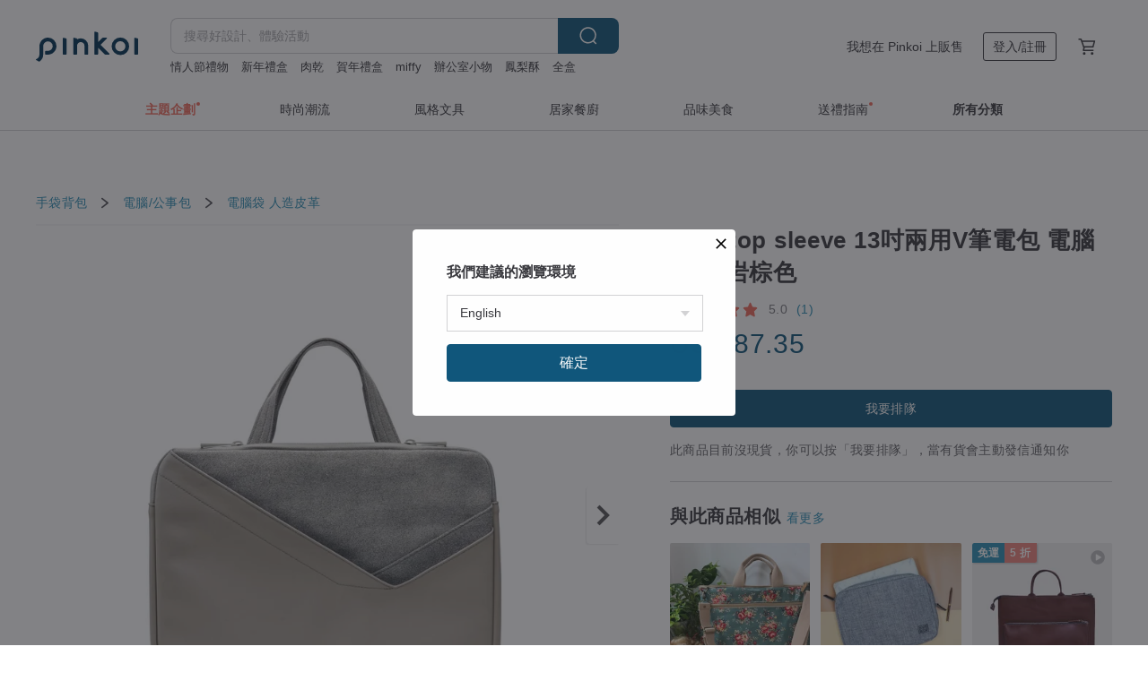

--- FILE ---
content_type: text/html; charset=utf-8
request_url: https://hk.pinkoi.com/product/EmFrEsuL
body_size: 29500
content:

<!doctype html>

<html lang="zh-Hant-HK" class="web no-js s-not-login s-zh_TW webkit" xmlns:fb="http://ogp.me/ns/fb#">
<head prefix="og: http://ogp.me/ns# fb: http://ogp.me/ns/fb# ilovepinkoi: http://ogp.me/ns/fb/ilovepinkoi#">
    <meta charset="utf-8">

    <title>台灣V laptop sleeve 13吋兩用V筆電包 電腦包 月岩棕色 VOOME - Pinkoi</title>

    <meta http-equiv="x-dns-prefetch-control" content="on">
    <link rel="preconnect" href="//cdn01.pinkoi.com/">
    <link rel="preconnect" href="//cdn02.pinkoi.com/">
    <link rel="preconnect" href="//cdn03.pinkoi.com/">
    <link rel="preconnect" href="//cdn04.pinkoi.com/">
    <link rel="dns-prefetch" href="//cdn01.pinkoi.com/">
    <link rel="dns-prefetch" href="//cdn02.pinkoi.com/">
    <link rel="dns-prefetch" href="//cdn03.pinkoi.com/">
    <link rel="dns-prefetch" href="//cdn04.pinkoi.com/">

    <link rel="dns-prefetch" href="//app.link/">
    <link rel="dns-prefetch" href="//pinkoi.io/">

    <link rel="dns-prefetch" href="//www.google.com/">
    <link rel="dns-prefetch" href="//www.google.com.tw/">
    <link rel="dns-prefetch" href="//www.googleadservices.com/">
    <link rel="dns-prefetch" href="//www.googletagmanager.com/">
    <link rel="dns-prefetch" href="//www.google-analytics.com/">

    <link rel="preconnect" href="//browser.sentry-cdn.com/">
    <link rel="dns-prefetch" href="//browser.sentry-cdn.com/">

    <meta name="X-Recruiting" content="We are hiring Engineers! https://hk.pinkoi.com/about/careers">
    <meta name="p:domain_verify" content="e7c0a6f7c0dc3cabcfc2683669856f8c"/>
    <meta name="baidu-site-verification" content="GqnNPF3SXy">
    <meta name="alexaVerifyID" content="lUqc5Zq8BWufEkGayQxWKGUHKPg">

    <meta name="robots" content="noarchive">

    <meta property="wb:webmaster" content="a59386c74f5b7d01">
    <link rel="alternate" type="application/rss+xml" title="Pinkoi 設計誌．讀設計" href="http://feeds.feedburner.com/pinkoi-magazine">    

    <meta name="keywords" content="V laptop sleeve 13吋兩用V筆電包 電腦包 月岩棕色,手袋背包, - 電腦袋,人造皮革">
    <meta name="description" content="13吋兩用筆電包，內有隱藏式手把的設計，可當手拿包也可當手提包。多隔層的設計，方便收納筆電周邊配件。">
    <meta property="og:title" content="台灣V laptop sleeve 13吋兩用V筆電包 電腦包 月岩棕色 VOOME - Pinkoi">
    <meta property="og:type" content="ilovepinkoi:product">
    <meta property="og:availability" content="oos">
    <meta property="og:image" content="https://cdn01.pinkoi.com/product/EmFrEsuL/0/800x0.jpg">
    <meta property="og:description" content="13吋兩用筆電包，內有隱藏式手把的設計，可當手拿包也可當手提包。多隔層的設計，方便收納筆電周邊配件。">
    <meta property="og:url" content="https://hk.pinkoi.com/product/EmFrEsuL"><link rel="canonical" href="https://hk.pinkoi.com/product/EmFrEsuL"><link rel="alternate" hreflang="zh-Hant" href="https://www.pinkoi.com/product/EmFrEsuL"><link rel="alternate" hreflang="zh-Hant-HK" href="https://hk.pinkoi.com/product/EmFrEsuL"><link rel="alternate" hreflang="zh-Hans" href="https://cn.pinkoi.com/product/EmFrEsuL"><link rel="alternate" hreflang="en" href="https://en.pinkoi.com/product/EmFrEsuL"><link rel="alternate" hreflang="th" href="https://th.pinkoi.com/product/EmFrEsuL"><link rel="alternate" hreflang="ja" href="https://jp.pinkoi.com/product/EmFrEsuL"><link rel="alternate" hreflang="ko" href="https://kr.pinkoi.com/product/EmFrEsuL">

    <meta property="product:price:amount" content="692.8">
    <meta property="product:price:currency" content="HKD">

    <link rel="alternate" href="android-app://com.pinkoi/http/hk.pinkoi.com/product/EmFrEsuL">
    <meta name="twitter:card" content="summary_large_image">
    <meta name="twitter:site" content="@pinkoi">
    <meta name="twitter:creator" content="@pinkoi">
    <meta name="twitter:title" content="V laptop sleeve 13吋兩用V筆電包 電腦包 月岩棕色">
    <meta name="twitter:description" content="13吋兩用筆電包，內有隱藏式手把的設計，可當手拿包也可當手提包。多隔層的設計，方便收納筆電周邊配件。">
    <meta name="twitter:image:src" content="https://cdn01.pinkoi.com/product/EmFrEsuL/0/800x0.jpg">
    <meta name="twitter:data1" content="HK$ 692.8">
    <meta name="twitter:label1" content="價格">
    <meta name="twitter:data2" content="VOOME">
    <meta name="twitter:label2" content="設計館">
    <meta name="twitter:domain" content="pinkoi.com">
    <meta name="twitter:app:name:iphone" content="Pinkoi">
    <meta name="twitter:app:name:ipad" content="Pinkoi">
    <meta name="twitter:app:name:googleplay" content="Pinkoi">
    <meta name="twitter:app:url:iphone" content="pinkoi://www.pinkoi.com/product/EmFrEsuL?deepref=twitter">
    <meta name="twitter:app:url:ipad" content="pinkoi://www.pinkoi.com/product/EmFrEsuL?deepref=twitter">
    <meta name="twitter:app:url:googleplay" content="pinkoi://www.pinkoi.com/product/EmFrEsuL?deepref=twitter">
    <meta name="twitter:app:id:iphone" content="id557252416">
    <meta name="twitter:app:id:ipad" content="id557252416">
    <meta name="twitter:app:id:googleplay" content="com.pinkoi">
    <meta property="fb:app_id" content="197994114318">
    <meta property="fb:admins" content="1150414893">
    <meta property="og:site_name" content="Pinkoi">
    <meta property="og:locale" content="zh_TW">

<link rel="apple-touch-icon" sizes="180x180" href="//cdn04.pinkoi.com/pinkoi.site/general/favicon/apple-touch-icon.png">
<link rel="icon" type="image/png" sizes="192x192" href="//cdn04.pinkoi.com/pinkoi.site/general/favicon/favicon_192x192.png">
<link rel="icon" type="image/png" sizes="32x32" href="//cdn04.pinkoi.com/pinkoi.site/general/favicon/favicon_32x32.png">
<link rel="icon" type="image/png" sizes="16x16" href="//cdn04.pinkoi.com/pinkoi.site/general/favicon/favicon_16x16.png">
<link rel="shortcut icon" href="//cdn04.pinkoi.com/pinkoi.site/general/favicon/favicon.ico">

    <link rel="manifest" href="/manifest.json">

        <link rel="stylesheet" href="https://cdn02.pinkoi.com/media/dist/css/core-96309d19bf5bb933f5a2.css" media="all">    <link rel="stylesheet" href="https://cdn02.pinkoi.com/media/dist/css/utilities-8ef39a45f35fd88def1b.css" media="all">    <link rel="stylesheet" href="https://cdn02.pinkoi.com/media/dist/css/react-common-modules-51d0e94fa5fc0b1616a1.css" media="all">    <link rel="stylesheet" href="https://cdn02.pinkoi.com/media/dist/dweb/components/header-be032420daa73f79254f.css" media="all">    <!-- css/intl/zh_TW.css -->

        <link rel="stylesheet" href="https://cdn02.pinkoi.com/media/dist/pages/product-7a1367d7b119da14e90e.css" media="all">

    <script>
        dataLayer = [];
        dataLayer.push({'Device': 'Web'});
        dataLayer.push({ referrer: document.referrer || undefined });
            dataLayer.push({'User Type': 'Visitor'})

        dataLayer.push({'Locale': 'zh_HK'})
    </script>
    <script>
        (function(w,d,s,l,i){w[l]=w[l]||[];w[l].push({'gtm.start': new Date().getTime(),event:'gtm.js'});var f=d.getElementsByTagName(s)[0],j=d.createElement(s),dl=l!='dataLayer'?'&l='+l:'';j.async=true;j.src='https://www.googletagmanager.com/gtm.js?id='+i+dl;f.parentNode.insertBefore(j,f);})(window,document,'script','dataLayer','GTM-5ZZ325');
    </script>

<meta property="al:ios:url" content="pinkoi://hk.pinkoi.com/product/EmFrEsuL/">
<meta property="al:ios:app_store_id" content="557252416">
<meta property="al:ios:app_name" content="Pinkoi">

    <meta property="al:android:url" content="pinkoi://hk.pinkoi.com/product/EmFrEsuL/">
    <meta property="al:android:package" content="com.pinkoi">
    <meta property="al:android:app_name" content="Pinkoi">

        <script>var PRODUCTION = true, DEBUG = false, NAMESPACE = 'pinkoi';</script>

    <script src="https://cdnjs.cloudflare.com/polyfill/v3/polyfill.min.js"></script>

        <script src="https://cdn02.pinkoi.com/media/dist/js/3rd_party_libs-1d45841f69.js"></script>    <script src="https://cdn02.pinkoi.com/media/dist/react-router-ab1e2f28d8e89a791d9a.js"></script>    <script src="https://cdn02.pinkoi.com/media/dist/settings-9529b5b3cb1a7259b983.js"></script>    <script src="https://cdn02.pinkoi.com/media/dist/market/tracking-30ff6dd1ae634040a438.js"></script>    <script src="https://cdn02.pinkoi.com/media/dist/js/baselibs-5676685233.js"></script>
        <script src="//cdn02.pinkoi.com/media/js/amdintl_zh_HK.9e5394841993677b54a08770c309bee8.js"></script>    <script src="//cdn02.pinkoi.com/media/js/intl_zh_HK.d3c83542199f09d95b1de9d3f9f4eda9.js"></script>

            <script src="//cdn02.pinkoi.com/media/js/sw.js"></script>

        <script src="https://cdn02.pinkoi.com/media/dist/pinkoi.env-c3c16a5c0e1ad169f21c.js"></script>    <script src="https://cdn02.pinkoi.com/media/dist/react-7babb4e2876391766020.js"></script>

    <script>
        require(['settings'], function({ default: settings }) {
            settings.set({
                GA_ACCOUNT: 'UA-15950179-1',
                is_ci_browser_testing: false,
                    production: true,
                    debug: false,
                referral_coins: {"bonus_points": 300, "equivalent_currency": "US$ 0.60"},
                uid: null,
                locale: "zh_TW",
                lang: "zh_HK",
                geo: 'US',
                facebook_language: "zh_TW",
                isCanTranship: false,
                currency: 'USD',
                currencyName: '美金',
                currencyPattern: '¤#,##0.00',
                currencySymbol: 'US$',
                currencyDigits: '2',
                    suggestedLocale: {"text": {"description": "\u6211\u5011\u5efa\u8b70\u7684\u700f\u89bd\u74b0\u5883", "confirm": "\u78ba\u5b9a"}, "locale": {"available": [{"value": "zh_TW", "name": "\u7e41\u9ad4\u4e2d\u6587\uff08\u53f0\u7063\uff09"}, {"value": "zh_HK", "name": "\u7e41\u9ad4\u4e2d\u6587\uff08\u6e2f\u6fb3\uff09"}, {"value": "zh_CN", "name": "\u7b80\u4f53\u4e2d\u6587"}, {"value": "en", "name": "English"}, {"value": "th", "name": "\u0e44\u0e17\u0e22"}, {"value": "ja", "name": "\u65e5\u672c\u8a9e"}], "selected": "en"}, "currency": {"available": [{"value": "AUD", "name": "\u6fb3\u5e63", "symbol": "AU$"}, {"value": "CAD", "name": "\u52a0\u5e63", "symbol": "CA$"}, {"value": "CNY", "name": "\u4eba\u6c11\u5e63", "symbol": "RMB"}, {"value": "EUR", "name": "\u6b50\u5143", "symbol": "\u20ac"}, {"value": "GBP", "name": "\u82f1\u938a", "symbol": "\u00a3"}, {"value": "HKD", "name": "\u6e2f\u5e63", "symbol": "HK$"}, {"value": "JPY", "name": "\u65e5\u5143", "symbol": "\u5186"}, {"value": "MYR", "name": "\u4ee4\u5409", "symbol": "RM"}, {"value": "SGD", "name": "\u65b0\u5e63", "symbol": "S$"}, {"value": "THB", "name": "\u6cf0\u9296", "symbol": "\u0e3f"}, {"value": "TWD", "name": "\u65b0\u53f0\u5e63", "symbol": "NT$"}, {"value": "USD", "name": "\u7f8e\u91d1", "symbol": "US$"}], "selected": "USD"}},
                isAdmin: false,
                isReportTeam: false,
                isDRTeam: false,
                isBot: false,
                ipAddress: '18.190.159.217',
                videoAutoplayExp: 3,
                beacon: "202601227SWx7vU3KT",
                experimentMap: {"psq_srp_pb_improvement_abexp": 3},
            });
        });
    </script>

    <script>
        require(['settings'], function({ default: settings }) {
            settings.set({
                user_property: {"beacon": "202601227SWx7vU3KT", "country_code": "US", "lang": "zh_HK", "currency": "USD", "geo": "US", "city": "OH", "user_type": "visitor", "device": "web", "device_category": "desktop", "device_user_agent": "PC / Mac OS X 10.15.7 / ClaudeBot 1.0", "device_operating_system": "web", "device_operating_system_version": "", "ip": "18.190.159.217", "experiment": {"psq_srp_pb_improvement_abexp": 3}}
            })
        })
    </script>

    <script id='sentryScript' defer src="https://browser.sentry-cdn.com/5.18.1/bundle.min.js" integrity="sha384-4zdOhGLDdcXl+MRlpApt/Nvfe6A3AqGGBil9+lwFSkXNTv0rVx0eCyM1EaJCXS7r" crossorigin="anonymous"></script>

<script>
    require(['pinkoi.env'], function(pinkoiEnv) {
        function getIgnoreErrors(){
            var platform = "dweb";
            var BASE_IGNORE_ERRORS = [
                /'Headers' is undefined/,
                /errors.html#scripterror/,
                /'require' is undefined/,
                /define is not defined/,
                /require is not a function/,
                /define is not a function/,
                /require is not defined/,
                /Can't find variable: require/,
                /Can't find variable: \$/,
                /\$ is not defined/,
                /'\$' is undefined/,
                /ResizeObserver loop limit exceeded/,
                /ResizeObserver loop completed with undelivered notifications/,
                /SecurityError: Failed to register a ServiceWorker: No URL is associated with the caller's document./,
                /QuotaExceededError/,
                /SecurityError/,
                /Illegal invocation/,
                /Translation missing/,
                /IDBDatabase/,
                /instantSearchSDKJSBridgeClearHighlight/,
                /ChunkLoadError/,
                /Loading CSS chunk/,
                /^Non-Error promise rejection captured with value: Object Not Found Matching Id/,
                /^Product Page: flickr image download failed./,
                /UnknownError: Database deleted by request of the user/,
                /Can't find variable: gmo/,
                /Non-Error promise rejection captured with keys: currentTarget, detail, isTrusted, target/,
                /^NotFoundError: Failed to execute 'removeChild' on 'Node'/,
                /^HttpStatusError/,
                /^NetworkError/,
                /\(reading 'init'\)/,
                /^ResponseShapeError/,
            ];

            var PINKOI_APP_IOS_IGNORE_ERROR = [
                /Non-Error promise rejection captured with value: null/
            ];

            var errors = BASE_IGNORE_ERRORS;

            if( platform === 'in-app' && Modernizr.ios){
                errors = errors.concat(PINKOI_APP_IOS_IGNORE_ERROR);
            }

            if( platform === 'mweb' && Modernizr.ios && !Modernizr.safari){
                errors = errors.concat([
                    /undefined is not an object \(evaluating 'a\.O'\)/,
                ]);
            }

            return errors;
        }

        function initSentry(Sentry){
            Sentry.init({
                dsn: 'https://23e26b2e00934dcca75ce8ef95ce9e94@o385711.ingest.sentry.io/5218885',
                release: pinkoiEnv && pinkoiEnv.RELEASE_INFO ? pinkoiEnv.RELEASE_INFO : null,
                allowUrls: [
                    /https:\/\/([^?].+\.)?pinkoi\.com/
                ],
                denyUrls: [
                    /^file:\/\/\/.+$/,
                    /media\/dist\/firebase/,
                    /doubleclick\.net\/pagead\/viewthroughconversion/,
                    /analytics\.twitter\.com/,
                    /^chrome:\/\//i,
                    /^chrome-extension:\/\//i,
                ],
                ignoreErrors: getIgnoreErrors(),
            });

            Sentry.configureScope(function(scope) {
                scope.setUser({ id: null })
                scope.setTags({"platform": "dweb", "platform.lang": "zh_HK", "platform.geo": "US", "platform.currency": "USD", "user.group": "NB"})
            });
        }

        window.Sentry && initSentry(window.Sentry);
        !window.Sentry && sentryScript.addEventListener('load', function() { initSentry(window.Sentry) });
    });

</script>

    <script src="https://cdn02.pinkoi.com/media/dist/preinit-9c8c2f02127b9f2b2c8e.js"></script>
<script>
    require(['preinit']);
</script>

<script>
    function gadSetLocalStorage(name, value, expires) {
        var item = {
            value: value,
            expires: Date.now() + expires * 24 * 60 * 60 * 1000
        };

        try {
            localStorage.setItem(name, JSON.stringify(item));
        } catch (e) {
            console.error('Failed to set localStorage:', e);
        }
    }

    function gadGetLocalStorage(name) {
        try {
            var item = JSON.parse(localStorage.getItem(name));
        } catch (e) {
            return null;
        }

        if (!item || !item.value || !item.expires) {
            return null;
        }

        if (item.expires < Date.now()) {
            localStorage.removeItem(name);
            return null;
        }

        return item.value;
    }

    function gadGetPageviewCount() {
        return parseInt(gadGetLocalStorage('pageviewCount'));
    }

    function setPageviewCount() {
        var count = gadGetPageviewCount();

        if (!count || isNaN(count)) {
            count = 1;
        } else if (count >= 2) {
            return;
        } else {
            count++;
        }

        gadSetLocalStorage('pageviewCount', count, 30);
    }

    function sendConversionEventByPageviewCount(count) {
        if (count === 2) {
            if (window.gtag && typeof window.gtag === 'function') {
                window.gtag('event', 'over2pages');
            }
        }
    }

    (function() {
        setPageviewCount();
    })();
</script>

<script>
    window.addEventListener('load', function(event){
        sendConversionEventByPageviewCount(gadGetPageviewCount());
    });
</script>

</head><body class="g-stat-notlogin">    

    <header id="gheader" class="g-header">
        <div class="g-wrap-expand">
            <div class="g-header-top g-flex g-items-center">
                <a class="logo " href="/" title="亞洲跨境設計購物平台">
                        <svg height="24" viewBox="0 0 82 24" width="82" xmlns="http://www.w3.org/2000/svg"><path d="M36.019 5.4a5.95 5.95 0 0 1 5.95 5.95v6.639c0 .258-.21.468-.469.468h-2.038a.469.469 0 0 1-.468-.468V11.35a2.975 2.975 0 0 0-5.95 0v6.639c0 .258-.21.468-.47.468h-2.037a.469.469 0 0 1-.468-.468V5.36c0-.309.292-.533.59-.453l2.037.546c.205.055.347.24.347.452v.297A5.917 5.917 0 0 1 36.02 5.4zm15.872 5.21l7.048 7.048c.295.295.086.8-.331.8h-2.689a.937.937 0 0 1-.662-.275l-5.355-5.355v5.16c0 .26-.21.47-.469.47h-2.038a.469.469 0 0 1-.468-.47V.469c0-.307.292-.532.59-.452l2.038.546c.205.055.347.24.347.453v7.377l3.213-3.213a.937.937 0 0 1 .662-.274h2.915c.334 0 .501.403.265.64zm15.814 5.258a4.104 4.104 0 1 0 0-8.209 4.104 4.104 0 0 0 0 8.21zm0-11.137a7.033 7.033 0 1 1 0 14.065 7.033 7.033 0 0 1 0-14.065zm-57.972.071a6.827 6.827 0 0 1 6.778 6.778c.027 3.783-3.165 6.877-6.948 6.877H7.92a.469.469 0 0 1-.469-.468V15.89c0-.259.21-.468.469-.468h1.68c2.086 0 3.846-1.649 3.878-3.735a3.793 3.793 0 0 0-3.852-3.851c-2.085.031-3.734 1.792-3.734 3.878v6.574a6.817 6.817 0 0 1-2.744 5.471.944.944 0 0 1-1.038.067L.176 22.71c-.26-.15-.226-.538.058-.634 1.522-.518 2.623-2.018 2.623-3.788V11.75c0-3.782 3.094-6.975 6.876-6.948zm14.534.652c.205.055.347.24.347.453v12.082c0 .258-.21.468-.468.468h-2.038a.469.469 0 0 1-.469-.468V5.36c0-.309.292-.533.59-.453zm57.351 0c.205.055.348.24.348.453v12.082c0 .258-.21.468-.469.468H79.46a.469.469 0 0 1-.468-.468V5.36c0-.309.292-.533.59-.453z" fill="#003354" class="color"/></svg>
                </a>

                <div class="m-header-search">
                    <div class="m-header-search__form">
                        <form class="m-search-form" method="get" action="/search">
                            <input type="search" name="q" placeholder="搜尋好設計、體驗活動" value="" class="m-search-form__input" autocomplete="off" id="g-header-keyword" maxlength="256">
                            <button class="m-search-form__submit" type="submit">搜尋<svg xmlns="http://www.w3.org/2000/svg" width="24" height="24" viewBox="0 0 24 24"><path class="color" fill="#29242D" d="M18.409007 17.542742L21.3056 20.4385l-1.123 1.123-2.94094-2.940093c-1.551763 1.20398-3.499008 1.921493-5.61076 1.921493-5.056 0-9.169-4.113-9.169-9.168 0-5.056 4.113-9.169 9.169-9.169s9.169 4.113 9.169 9.169c0 2.372829-.906253 4.5381-2.390893 6.167842zM11.6309 3.7939c-4.18 0-7.581 3.401-7.581 7.581 0 4.18 3.401 7.58 7.581 7.58 4.18 0 7.581-3.4 7.581-7.58s-3.401-7.581-7.581-7.581z"/></svg></button>
                        </form>
                    </div>
                    <div id="g-header-search-trend" class="m-header-search__trend">
                            <a class="trend-link" href="/search?q=咖啡濾杯">咖啡濾杯</a>
                            <a class="trend-link" href="/search?q=皮鞋">皮鞋</a>
                            <a class="trend-link" href="/search?q=fujihoro富士琺瑯保鮮盒">fujihoro富士琺瑯保鮮盒</a>
                            <a class="trend-link" href="/search?q=chiikawa">chiikawa</a>
                            <a class="trend-link" href="/search?q=咖啡禮盒">咖啡禮盒</a>
                            <a class="trend-link" href="/search?q=新年禮盒">新年禮盒</a>
                            <a class="trend-link" href="/search?q=利是封">利是封</a>
                            <a class="trend-link" href="/search?q=咖啡 禮盒">咖啡 禮盒</a>
                    </div>
                </div>

                <div class="header-right g-pl-spacing-l">
                    <div class="header-right-inner">
                            <a href="/page/store-intro" class="tab" id="g-header-store-intro-link">我想在 Pinkoi 上販售</a>
                            <a class="login tab" history="login" data-click="login-modal" data-button-type="login">
                                <span class="border">登入/註冊</span>
                            </a>
                            <a class="cart tab icon-hover" history="login" data-click="login-modal" data-button-type="cart"><svg height="20" viewBox="0 0 20 20" width="20" xmlns="http://www.w3.org/2000/svg"><path d="M17.494 4.552a.625.625 0 0 1 .105.546l-1.484 5.364a.625.625 0 0 1-.603.458H7.817l.03.088c.041.119.047.245.015.365l-.385 1.474h8.53v1.25h-9.34a.627.627 0 0 1-.605-.783l.543-2.072-2.603-7.405H2.153v-1.25h2.292c.265 0 .502.167.59.417l.457 1.302h11.505c.195 0 .38.09.497.246zM15.037 9.67l1.139-4.114H5.93L7.377 9.67zm-6.391 6.718a1.25 1.25 0 1 1-2.501 0 1.25 1.25 0 0 1 2.5 0zm7.361 0a1.25 1.25 0 1 1-2.5 0 1.25 1.25 0 0 1 2.5 0z" fill="#39393e" class="color"/></svg></a>
                    </div>
                </div>
            </div>
        </div>
        <nav id="m-navigation" class="m-navigation">
            <div class="m-navigation__dropdown-container">
                <div class="m-navigation__list-container">
                    <ul class="navigation navigation--col-7">

                                <li class="navigation__list navigation__campaign navigation__list--highlight">
                                        <div class="navigation__title navigation__title--bold navigation__title--salmon"><span class="navigation__title-inner">主題企劃</span></div>
                                </li>

                                <li class="navigation__list navigation__group_51">
                                        <a class="navigation__title navigation__title--link" href="/browse?catp=group_51&amp;ref_sec=topnavigation">時尚潮流</a>
                                </li>

                                <li class="navigation__list navigation__group_3">
                                        <a class="navigation__title navigation__title--link" href="/browse?catp=group_3&amp;ref_sec=topnavigation">風格文具</a>
                                </li>

                                <li class="navigation__list navigation__group_52">
                                        <a class="navigation__title navigation__title--link" href="/browse?catp=group_52&amp;ref_sec=topnavigation">居家餐廚</a>
                                </li>

                                <li class="navigation__list navigation__group_10">
                                        <a class="navigation__title navigation__title--link" href="/browse?catp=group_10&amp;ref_sec=topnavigation">品味美食</a>
                                </li>

                                <li class="navigation__list navigation__giftguides">
                                        <div class="navigation__title"><span class="navigation__title-inner">送禮指南</span></div>
                                </li>

                                <li class="navigation__list navigation__allCategory">
                                        <a class="navigation__title navigation__title--bold navigation__title--link" href="/browse?ref_sec=topnavigation">所有分類</a>
                                </li>
                    </ul>
                </div>
            </div>
        </nav>
    </header>
<div data-fast-check="product" id="product" class="n-product m-clearfix m-product">
    <div class="m-product-hd">
        <div class="m-product-container">

    <div class="admin-tool-section">

    </div>

    <div class="g-breadcrumb-v2">
                <a href="/browse?catp=group_1">手袋背包</a>
                <i class="icon"><svg width="20" height="20" viewBox="0 0 20 20"  xmlns="http://www.w3.org/2000/svg"><g fill="none" fill-rule="evenodd"><path fill="none" d="M0 0h20v20H0z"/><path class="color" d="M6.33 5.471l5.455 4.532-5.45 4.529a.812.812 0 0 0-.325.536.828.828 0 0 0 .823.932.852.852 0 0 0 .504-.165l.006-.004 6.323-5.172a.812.812 0 0 0 .002-1.31L7.343 4.167l-.008-.006A.843.843 0 0 0 6.837 4c-.266 0-.51.12-.67.33A.807.807 0 0 0 6.33 5.47" fill="#4287D7"/></g></svg></i>
                <a href="/browse?catp=group_1%2Cgroup_1_2">電腦/公事包</a>
                <i class="icon"><svg width="20" height="20" viewBox="0 0 20 20"  xmlns="http://www.w3.org/2000/svg"><g fill="none" fill-rule="evenodd"><path fill="none" d="M0 0h20v20H0z"/><path class="color" d="M6.33 5.471l5.455 4.532-5.45 4.529a.812.812 0 0 0-.325.536.828.828 0 0 0 .823.932.852.852 0 0 0 .504-.165l.006-.004 6.323-5.172a.812.812 0 0 0 .002-1.31L7.343 4.167l-.008-.006A.843.843 0 0 0 6.837 4c-.266 0-.51.12-.67.33A.807.807 0 0 0 6.33 5.47" fill="#4287D7"/></g></svg></i>
                <a href="/browse?catp=group_1%2Cgroup_1_2%2Clisting_109">電腦袋</a>
                <a href="/browse?catp=group_1%2Cgroup_1_2%2Clisting_109&amp;material=48">人造皮革</a>
    </div>

        </div>
    </div>
    <div class="m-product-bd m-clearfix">
        <div class="m-product-container m-clearfix">
            <div id="sider">

    <div class="m-product-main-info m-box test-product-main-info">
        <h1 class="title translate"><span data-translate="title">V laptop sleeve 13吋兩用V筆電包 電腦包 月岩棕色</span></h1>

    <div class="js-block-main-action">
            <a class="info-review" href="#scroll-hooks-reviews">

<div class="g-rating-star g-rating-star--50 g-rating-star--medium">
        <div class="score"><svg width="44" height="44" viewBox="0 0 44 44" fill="none" xmlns="http://www.w3.org/2000/svg"><path class="color" d="M13 40c-2 1-3 0-3-3l2-10-7-7c-2-2-1-3 1-4l10-1 4-9c1-3 3-3 4 0l4 9 10 1c2 1 3 2 1 4l-7 7 2 10c0 3-1 4-3 3l-9-5-9 5z" fill="#F16C5D"/></svg></div>
        <div class="score"><svg width="44" height="44" viewBox="0 0 44 44" fill="none" xmlns="http://www.w3.org/2000/svg"><path class="color" d="M13 40c-2 1-3 0-3-3l2-10-7-7c-2-2-1-3 1-4l10-1 4-9c1-3 3-3 4 0l4 9 10 1c2 1 3 2 1 4l-7 7 2 10c0 3-1 4-3 3l-9-5-9 5z" fill="#F16C5D"/></svg></div>
        <div class="score"><svg width="44" height="44" viewBox="0 0 44 44" fill="none" xmlns="http://www.w3.org/2000/svg"><path class="color" d="M13 40c-2 1-3 0-3-3l2-10-7-7c-2-2-1-3 1-4l10-1 4-9c1-3 3-3 4 0l4 9 10 1c2 1 3 2 1 4l-7 7 2 10c0 3-1 4-3 3l-9-5-9 5z" fill="#F16C5D"/></svg></div>
        <div class="score"><svg width="44" height="44" viewBox="0 0 44 44" fill="none" xmlns="http://www.w3.org/2000/svg"><path class="color" d="M13 40c-2 1-3 0-3-3l2-10-7-7c-2-2-1-3 1-4l10-1 4-9c1-3 3-3 4 0l4 9 10 1c2 1 3 2 1 4l-7 7 2 10c0 3-1 4-3 3l-9-5-9 5z" fill="#F16C5D"/></svg></div>
        <div class="score"><svg width="44" height="44" viewBox="0 0 44 44" fill="none" xmlns="http://www.w3.org/2000/svg"><path class="color" d="M13 40c-2 1-3 0-3-3l2-10-7-7c-2-2-1-3 1-4l10-1 4-9c1-3 3-3 4 0l4 9 10 1c2 1 3 2 1 4l-7 7 2 10c0 3-1 4-3 3l-9-5-9 5z" fill="#F16C5D"/></svg></div>
</div>

                <span class="info-review__score">5.0</span>
                <span class="info-review__total">(1)</span>
            </a>
            <div class="price-wrap">

                    <div class="price js-price"><span class="symbol">US$ </span><span class="amount">87.35</span></div>

                    <dl class="m-product-discount-tip m-clearfix">

                    </dl>

            </div>
        <div class="m-clearfix">
            <div class="action">

                <div class="m-clearfix">

        <a class="m-br-button m-br-button--lg s-fullwidth m-br-button--primary" data-click="waitlist">我要排隊</a>

                </div>

            </div>

    <ul class="note" id="js-shipping-notes">
            <li class="inavailable-message">此商品目前沒現貨，你可以按「我要排隊」，當有貨會主動發信通知你</li>
    </ul>

        </div>
    </div>

    </div>

    <div id="js-block-rec-items-sider" class="m-product-rec-items-sider"></div>

            </div>
            <div class="js-product-page"></div>
            <div id="main">
                <div class="main-inner">

        <div id="js-block-photos" class="m-product-photos js-get-photos">
            <div class="photos-content" data-irev="1">
                <div class="photo-holder m-clearfix" tid="EmFrEsuL" data-irev="1">
                    <picture class="main-photo">
                        <source type="image/avif" srcset="https://cdn01.pinkoi.com/product/EmFrEsuL/0/1/800x0.avif"/>
                        <source type="image/webp" srcset="https://cdn01.pinkoi.com/product/EmFrEsuL/0/1/800x0.webp"/>
                        <img id="main-item-photo" class="js-main-item-photo main-photo" alt="V laptop sleeve 13吋兩用V筆電包 電腦包 月岩棕色 - 電腦袋 - 人造皮革 咖啡色" src="//cdn01.pinkoi.com/product/EmFrEsuL/0/1/800x0.jpg">
                    </picture>
                    <img class="space" src="//cdn04.pinkoi.com/pinkoi.site/space.gif">
                </div>

                <div class="photo-ctrl-wrap photo-ctrl-wrap--l js-photo-ctrl-wrap hidden" data-action="prev"><span class="arrow"></span><svg xmlns="http://www.w3.org/2000/svg" width="24" height="24" viewBox="0 0 12 12"><g fill="none" fill-rule="evenodd"><path d="M0 0h12v12H0z"/><path class="arrow-icon" d="M7.787 11.707L2.08 5.999 7.787.293l1.414 1.414-4.293 4.292 4.293 4.294z"/></g></svg></div>
                <div class="photo-ctrl-wrap photo-ctrl-wrap--r js-photo-ctrl-wrap" data-action="next"><span class="arrow"></span><svg xmlns="http://www.w3.org/2000/svg" width="24" height="24" viewBox="0 0 12 12"><g fill="none" fill-rule="evenodd"><path d="M0 0h12v12H0z"/><path class="arrow-icon" d="M4.214 11.707L2.8 10.293l4.293-4.294L2.8 1.707 4.214.293l5.707 5.706z"/></g></svg></div>

            </div>
            <div class="photos-thumbs">
                <div class="photos-thumbs__list"><a class="thumb-item js-thumb-item" data-seq="0" data-irev="1"><picture class="thumb-item__image"><source type="image/avif" srcset="https://cdn01.pinkoi.com/product/EmFrEsuL/0/1/80x80.avif"/><source type="image/webp" srcset=https://cdn01.pinkoi.com/product/EmFrEsuL/0/1/80x80.webp/><img class="thumb-item__image" src="//cdn01.pinkoi.com/product/EmFrEsuL/0/1/80x80.jpg"></picture><span class="mask"></span></a><a class="thumb-item js-thumb-item" data-seq="1" ><picture class="thumb-item__image"><source type="image/avif" srcset="https://cdn01.pinkoi.com/product/EmFrEsuL/1/80x80.avif"/><source type="image/webp" srcset=https://cdn01.pinkoi.com/product/EmFrEsuL/1/80x80.webp/><img class="thumb-item__image" src="//cdn01.pinkoi.com/product/EmFrEsuL/1/80x80.jpg"></picture><span class="mask"></span></a><a class="thumb-item js-thumb-item" data-seq="2" ><picture class="thumb-item__image"><source type="image/avif" srcset="https://cdn01.pinkoi.com/product/EmFrEsuL/2/80x80.avif"/><source type="image/webp" srcset=https://cdn01.pinkoi.com/product/EmFrEsuL/2/80x80.webp/><img class="thumb-item__image" src="//cdn01.pinkoi.com/product/EmFrEsuL/2/80x80.jpg"></picture><span class="mask"></span></a><a class="thumb-item js-thumb-item" data-seq="3" ><picture class="thumb-item__image"><source type="image/avif" srcset="https://cdn01.pinkoi.com/product/EmFrEsuL/3/80x80.avif"/><source type="image/webp" srcset=https://cdn01.pinkoi.com/product/EmFrEsuL/3/80x80.webp/><img class="thumb-item__image" src="//cdn01.pinkoi.com/product/EmFrEsuL/3/80x80.jpg"></picture><span class="mask"></span></a></div>
            </div>
        </div>

                    <div id="scroll-hooks-detail" data-sticky-target="detail"  data-tracking-seen="detail">

    <div id="js-block-detail" class="m-box m-box-main m-product-detail">
        <h2 class="m-box-title">商品介紹</h2>
        <div class="m-box-body">
        <div class="js-lazy-init richtext-content">
            <div>
                    <div
                        id="description"
                        class="m-product-detail-content js-detail-content"
                        data-more="閱讀更多"
                        data-close="收合"
                    >
                        <div class="m-richtext js-detail-content-inner">                            <div data-translate="description">V collection_Grey humor #02_V laptop sleeve ： 

【詼色幽默系列】 
13吋兩用筆電包，可當手拿包也可當手提包。
延續不對稱的V型設計，作為外隔層的造型。

正面的小隔層可收納手機、名片或滑鼠，大隔層可收納充電器、插頭及USB線等; 後面的拉鍊袋則可放置A4的文件及文具等，具備多元的收納功能。

內收式的隱藏提把，可將手拿包變換成手提模式，方便單獨攜帶上班或外出開會使用。

https://youtu.be/bDpDFl3L540

 |材質嚴選|                                                                                                      
ＮºPELLE全新研發對環境友善的TRNEX™輕機能材質，仿水泥粗糙表面質感，耐刮耐磨、輕量且可水洗，另加上微潑水功能，讓包包更好保養、更耐用。

https://i.pinimg.com/564x/ef/c4/04/efc404302ac810b7c9d33d565a4fdeb8.jpg

以下尺寸爲實物平鋪測量，由於手工測量存在1-2cm誤差 ; 相關數據僅供參考，以實物爲準。

▲尺寸：寬(W)33.5 x 高(H)24 x 厚(D)2 cm，適用於13吋筆電。

▲材質：coflex™ (防撥水＋抗起毛球的類麂皮環保材質）x TRNEX™(仿水泥輕機能材質)

▲顏色：松林綠/ 月岩棕/ 冰霧藍

▲細節：內裡/ 外隔層2/ 拉鍊袋1/ 內收式隱藏提把

▲設計理念 : 
#Vegan _環保不殺生
#Light _輕量無負擔
#Functional _輕機能
#Convertible _手拿及手提兩用
#Design _內收式提把設計
#MIT _100%台灣手工製作

https://i.pinimg.com/564x/a5/f7/3a/a5f73a7c898331bb443893f700b8b65f.jpg

https://i.pinimg.com/564x/06/56/a5/0656a5e529fcdafdf376fa1dc094d507.jpg

https://i.pinimg.com/564x/95/b8/f1/95b8f1de375e97e2b5ae1e1338a85884.jpg

▲清潔與保養：
1. 深色款避免淋雨或碰水後與淺色衣物接觸，以免造成染色問題。
2. 一般清潔：冷水手洗 ( 不可丟洗衣機洗 / 不可乾洗 / 不可漂白 / 不可用熱水 )。
3. 若遇髒污可用乾淨的白布沾濕後，沾一點點洗碗精擦拭，再沾水擦拭數次，最後用乾
布擦乾，平放自然陰乾即可。
4. 若產生折痕可在包包上襯一層白布，用熨斗乾燙（最高溫不可超過攝氏90度）。
5. 請避免與牛仔衣物接觸，以免造成染色問題。
6. 正常使用情況下，會有毛球的產生，但並不會影響此材質的耐用以及功能性。
最快速以及有效率的方式是使用剪刀去除或是使用除毛球機來處理。

▲產地/製造方式：台灣 手工製作

▲貼心小提醒： 
1. 商品顏色會因為不同的電腦螢幕設定而呈現誤差；且因拍攝環境的燈光不同，顏色會
有些許不同，請以實品為準。每次每批皮料染色過程中或多或少會有些許色差，請買家
瞭解可接受後再購買。
2. 每件運費包含了商品整理、手工包裝及物流人員的處理費用。
3. 若對商品有任何疑問，歡迎在確認下單付款前詢問我們喔！
4. 收到商品後，如果有任何問題，也歡迎告訴我們 :) 

♥ 謝謝你們的喜歡和支持 ♥</div>                        </div>
                    </div>
            </div>
        </div>
        </div>
    </div>

                    </div>

                    <div id="scroll-hooks-reviews" data-sticky-target="reviews" data-tracking-seen="reviews">

        <div id="js-block-review" class="m-box m-box-main m-product-review">
            <div class="js-review-lazy m-product-review-wrap ga-reviews-section">
                <h2 class="m-box-title">購買評價</h2>
                <div class="js-review-lazy-content m-box-body"><div class="g-spinner m-product-review-loader js-loader"></div></div>
            </div>
        </div>

                    </div>
                </div>
            </div>
        </div>
    </div>
    <div class="m-product-ft">
        <div id="js-block-rec-items" class="m-product-container">
            <div data-tracking-seen="keywords-recommendation">
                <div class="js-block-keyword-recommend-react"></div>
            </div>
                <div data-custom-tracking="rec-items">
                        <div data-tracking-seen="rec-similar-bottom" >

    <div class="js-block-rec-items-react m-rec-items-wrap" data-props='{&#34;items&#34;: [{&#34;tid&#34;: &#34;AALr2fwz&#34;, &#34;irev&#34;: 1, &#34;owner&#34;: &#34;studiofloue&#34;, &#34;created&#34;: 1701594744, &#34;archive&#34;: 0, &#34;item_type&#34;: 0, &#34;quantity&#34;: 29967, &#34;buyer_reviews_cnt&#34;: 1, &#34;avg_buyer_review_score&#34;: 5.0, &#34;shippable_geos&#34;: [&#34;PK&#34;, &#34;SB&#34;, &#34;PA&#34;, &#34;KW&#34;, &#34;NP&#34;, &#34;CL&#34;, &#34;AW&#34;, &#34;CZ&#34;, &#34;DE&#34;, &#34;MH&#34;, &#34;ME&#34;, &#34;MC&#34;, &#34;CM&#34;, &#34;HU&#34;, &#34;LS&#34;, &#34;SD&#34;, &#34;MV&#34;, &#34;GH&#34;, &#34;TK&#34;, &#34;DM&#34;, &#34;US&#34;, &#34;FO&#34;, &#34;AO&#34;, &#34;CF&#34;, &#34;BH&#34;, &#34;AF&#34;, &#34;RO&#34;, &#34;NF&#34;, &#34;KG&#34;, &#34;CO&#34;, &#34;BJ&#34;, &#34;QA&#34;, &#34;HK&#34;, &#34;TL&#34;, &#34;BY&#34;, &#34;SR&#34;, &#34;AU&#34;, &#34;MA&#34;, &#34;DK&#34;, &#34;LK&#34;, &#34;NG&#34;, &#34;EG&#34;, &#34;VA&#34;, &#34;SG&#34;, &#34;BT&#34;, &#34;BW&#34;, &#34;LI&#34;, &#34;ES&#34;, &#34;CG&#34;, &#34;GU&#34;, &#34;AG&#34;, &#34;CH&#34;, &#34;HT&#34;, &#34;CN&#34;, &#34;MX&#34;, &#34;NO&#34;, &#34;MT&#34;, &#34;CR&#34;, &#34;TO&#34;, &#34;KZ&#34;, &#34;TG&#34;, &#34;CD&#34;, &#34;BL&#34;, &#34;SZ&#34;, &#34;JM&#34;, &#34;AZ&#34;, &#34;NR&#34;, &#34;SC&#34;, &#34;KI&#34;, &#34;CW&#34;, &#34;GY&#34;, &#34;TJ&#34;, &#34;TT&#34;, &#34;MK&#34;, &#34;VN&#34;, &#34;GE&#34;, &#34;RE&#34;, &#34;TN&#34;, &#34;MO&#34;, &#34;LR&#34;, &#34;GM&#34;, &#34;AS&#34;, &#34;DO&#34;, &#34;NE&#34;, &#34;ZA&#34;, &#34;MF&#34;, &#34;WF&#34;, &#34;TD&#34;, &#34;RW&#34;, &#34;BZ&#34;, &#34;PL&#34;, &#34;FM&#34;, &#34;SS&#34;, &#34;BA&#34;, &#34;PN&#34;, &#34;SA&#34;, &#34;BE&#34;, &#34;GA&#34;, &#34;SY&#34;, &#34;CY&#34;, &#34;PE&#34;, &#34;LC&#34;, &#34;DJ&#34;, &#34;PS&#34;, &#34;SE&#34;, &#34;KR&#34;, &#34;PG&#34;, &#34;IR&#34;, &#34;FI&#34;, &#34;YT&#34;, &#34;VU&#34;, &#34;PT&#34;, &#34;GL&#34;, &#34;CK&#34;, &#34;NI&#34;, &#34;NL&#34;, &#34;KY&#34;, &#34;LA&#34;, &#34;GB&#34;, &#34;ZM&#34;, &#34;SN&#34;, &#34;PR&#34;, &#34;IM&#34;, &#34;BO&#34;, &#34;ZW&#34;, &#34;MW&#34;, &#34;BG&#34;, &#34;MR&#34;, &#34;BI&#34;, &#34;UG&#34;, &#34;VE&#34;, &#34;WS&#34;, &#34;MG&#34;, &#34;IL&#34;, &#34;CV&#34;, &#34;KH&#34;, &#34;BM&#34;, &#34;DZ&#34;, &#34;KM&#34;, &#34;IN&#34;, &#34;TV&#34;, &#34;GQ&#34;, &#34;LY&#34;, &#34;ET&#34;, &#34;CI&#34;, &#34;IS&#34;, &#34;MZ&#34;, &#34;VC&#34;, &#34;ST&#34;, &#34;BB&#34;, &#34;KP&#34;, &#34;BQ&#34;, &#34;IQ&#34;, &#34;SH&#34;, &#34;CU&#34;, &#34;VI&#34;, &#34;UY&#34;, &#34;AM&#34;, &#34;JP&#34;, &#34;FJ&#34;, &#34;MU&#34;, &#34;RU&#34;, &#34;TM&#34;, &#34;SO&#34;, &#34;GW&#34;, &#34;EH&#34;, &#34;KN&#34;, &#34;NC&#34;, &#34;IE&#34;, &#34;MD&#34;, &#34;AE&#34;, &#34;TH&#34;, &#34;MN&#34;, &#34;KE&#34;, &#34;GT&#34;, &#34;ER&#34;, &#34;PW&#34;, &#34;AL&#34;, &#34;AT&#34;, &#34;EC&#34;, &#34;EE&#34;, &#34;BF&#34;, &#34;AR&#34;, &#34;SX&#34;, &#34;RS&#34;, &#34;OM&#34;, &#34;YE&#34;, &#34;TC&#34;, &#34;PM&#34;, &#34;CA&#34;, &#34;JO&#34;, &#34;PF&#34;, &#34;GN&#34;, &#34;FK&#34;, &#34;GD&#34;, &#34;VG&#34;, &#34;LT&#34;, &#34;GG&#34;, &#34;SL&#34;, &#34;GR&#34;, &#34;BR&#34;, &#34;PH&#34;, &#34;SV&#34;, &#34;TW&#34;, &#34;PY&#34;, &#34;AX&#34;, &#34;MP&#34;, &#34;MM&#34;, &#34;GF&#34;, &#34;MS&#34;, &#34;HN&#34;, &#34;LB&#34;, &#34;LV&#34;, &#34;JE&#34;, &#34;SK&#34;, &#34;HR&#34;, &#34;SM&#34;, &#34;SI&#34;, &#34;UZ&#34;, &#34;AI&#34;, &#34;NA&#34;, &#34;NZ&#34;, &#34;SJ&#34;, &#34;NU&#34;, &#34;LU&#34;, &#34;ML&#34;, &#34;BN&#34;, &#34;FR&#34;, &#34;GI&#34;, &#34;BD&#34;, &#34;TZ&#34;, &#34;GP&#34;, &#34;TR&#34;, &#34;BS&#34;, &#34;UA&#34;, &#34;AD&#34;, &#34;ID&#34;, &#34;MY&#34;, &#34;MQ&#34;, &#34;IT&#34;], &#34;material&#34;: 58, &#34;map&#34;: &#34;0,1,2,3,4,5,6,7,8&#34;, &#34;sold_cnt&#34;: 3, &#34;color&#34;: &#34;brown&#34;, &#34;currency&#34;: {&#34;code&#34;: &#34;USD&#34;, &#34;format&#34;: &#34;US$ %s&#34;, &#34;symbol&#34;: &#34;US$&#34;, &#34;digits&#34;: 2, &#34;name&#34;: &#34;\u7f8e\u91d1&#34;}, &#34;price&#34;: 48.40, &#34;min_price&#34;: 55.00, &#34;discount&#34;: 88, &#34;markup&#34;: 0, &#34;title&#34;: &#34;craft leather \u7b46\u96fb\u6536\u7d0d\u5305 ver.3&#34;, &#34;short_description&#34;: &#34;\u9019\u662f\u4e00\u6b3e\u74b0\u4fdd\u7522\u54c1\uff0c\u900f\u904e\u4f7f\u7528\u7d19\u8cea\u7e96\u7dad\u53d6\u4ee3\u76ae\u9769\uff0c\u70ba\u52d5\u7269\u8207\u74b0\u5883\u76e1\u4e00\u4efd\u5fc3\u529b\u3002\n\u6211\u5011\u54c1\u724c\u6240\u4f7f\u7528\u7684\u6750\u8cea\u70ba\u5fb7\u570b Texon \u51fa\u54c1\u7684 Verde \u7e96\u7dad\u3002\n\u6b64\u6750\u8cea\u5f9e\u6c38\u7e8c\u751f\u7522\u6d41\u7a0b\u958b\u59cb\uff0c\u4e26\u5728\u5176\u751f\u547d\u9031\u671f\u7d50\u675f\u6642\u53ef\u751f\u7269\u964d\u89e3\u3002Verde \u7e96\u7dad\u662f\u4e00\u7a2e\u7d20\u76ae\u9769\uff0c\u7528\u4ee5\u53d6\u4ee3\u50b3\u7d71\u76ae\u9769\u3002&#34;, &#34;category&#34;: 1, &#34;subcategory&#34;: 109, &#34;locale&#34;: &#34;zh_TW&#34;, &#34;translated_from_locale&#34;: &#34;en&#34;, &#34;rank&#34;: 63494, &#34;project_start_dt&#34;: null, &#34;project_end_dt&#34;: null, &#34;project_banner_irev&#34;: null, &#34;project_total_funds_raised&#34;: null, &#34;project_sponsorship_cnt&#34;: null, &#34;project_goal_amount&#34;: null, &#34;shop_name&#34;: &#34;studiofloue&#34;, &#34;video&#34;: null, &#34;oprice&#34;: 55.00, &#34;transformed_discount&#34;: 88.0, &#34;card_type&#34;: &#34;normal&#34;, &#34;promo_badges&#34;: [{&#34;type&#34;: &#34;discount&#34;, &#34;type_class&#34;: &#34;discount&#34;, &#34;text&#34;: &#34;88 \u6298&#34;}], &#34;status_badges&#34;: [], &#34;feature_badges&#34;: [], &#34;discount_before_promo&#34;: 0, &#34;free_shipping_before_promo&#34;: [], &#34;discount_ended&#34;: null, &#34;review_info&#34;: {&#34;rating&#34;: 50, &#34;total&#34;: 1, &#34;score&#34;: 5.0}, &#34;fav&#34;: false, &#34;_ad&#34;: false, &#34;_ad_badge_visible&#34;: false, &#34;params_d&#34;: {&#34;ref_sec&#34;: &#34;bottom_similar_item&#34;, &#34;ref_posn&#34;: 1, &#34;ref_created&#34;: 1769032242, &#34;ref_entity&#34;: &#34;item&#34;, &#34;ref_entity_id&#34;: &#34;EmFrEsuL&#34;, &#34;ref_tid&#34;: &#34;AALr2fwz&#34;}}, {&#34;tid&#34;: &#34;VVcY4Qr2&#34;, &#34;irev&#34;: 3, &#34;owner&#34;: &#34;somethingsimple&#34;, &#34;created&#34;: 1655441311, &#34;archive&#34;: 0, &#34;item_type&#34;: 0, &#34;quantity&#34;: 10, &#34;buyer_reviews_cnt&#34;: 1, &#34;avg_buyer_review_score&#34;: 5.0, &#34;shippable_geos&#34;: [&#34;TW&#34;, &#34;CA&#34;, &#34;JP&#34;, &#34;SG&#34;, &#34;CN&#34;, &#34;GB&#34;, &#34;MY&#34;, &#34;HK&#34;, &#34;DE&#34;, &#34;US&#34;, &#34;TH&#34;, &#34;AU&#34;], &#34;material&#34;: 9, &#34;map&#34;: &#34;0,10,11,7,6,3,5,2,8&#34;, &#34;sold_cnt&#34;: 2, &#34;color&#34;: &#34;white&#34;, &#34;currency&#34;: {&#34;code&#34;: &#34;USD&#34;, &#34;format&#34;: &#34;US$ %s&#34;, &#34;symbol&#34;: &#34;US$&#34;, &#34;digits&#34;: 2, &#34;name&#34;: &#34;\u7f8e\u91d1&#34;}, &#34;price&#34;: 38.84, &#34;min_price&#34;: 990.00, &#34;discount&#34;: 0, &#34;markup&#34;: 0, &#34;title&#34;: &#34;PAVE - \u96fb\u8166\u5305 \u7b46\u96fb\u5305 (\u767d\u8272)&#34;, &#34;short_description&#34;: &#34;\u62c9\u934a\u4fdd\u8b77\u5305\uff0c\u53ef\u4ee5\u88dd\u6587\u4ef6\u3001\u7b46\u96fb\u3001\u5e73\u677f\u7b49\u7522\u54c1\uff0c\u4f7f\u7528\u6ce1\u7dbf\u588a\u4fdd\u8b77\u60a8 3C \u5bf6\u8c9d\uff0c\u5927\u593e\u5c64\u53ef\u88dd\u6587\u4ef6\u8cc7\u6599\uff0c\u5169\u5c0f\u7db2\u683c\u593e\u5c64\u53ef\u88dd\u6587\u5177\u5c0f\u7269\uff0c\u5916\u5c64\u5c1a\u6709\u4e00\u5927\u62c9\u934a\u593e\u5c64\u3002&#34;, &#34;category&#34;: 1, &#34;subcategory&#34;: 109, &#34;locale&#34;: &#34;zh_TW&#34;, &#34;translated_from_locale&#34;: null, &#34;rank&#34;: 63494, &#34;project_start_dt&#34;: null, &#34;project_end_dt&#34;: null, &#34;project_banner_irev&#34;: null, &#34;project_total_funds_raised&#34;: null, &#34;project_sponsorship_cnt&#34;: null, &#34;project_goal_amount&#34;: null, &#34;shop_name&#34;: &#34;Something Simple&#34;, &#34;video&#34;: null, &#34;oprice&#34;: 38.84, &#34;transformed_discount&#34;: 0.0, &#34;card_type&#34;: &#34;normal&#34;, &#34;promo_badges&#34;: [], &#34;status_badges&#34;: [], &#34;feature_badges&#34;: [], &#34;discount_ended&#34;: null, &#34;review_info&#34;: {&#34;rating&#34;: 50, &#34;total&#34;: 1, &#34;score&#34;: 5.0}, &#34;fav&#34;: false, &#34;_ad&#34;: false, &#34;_ad_badge_visible&#34;: false, &#34;params_d&#34;: {&#34;ref_sec&#34;: &#34;bottom_similar_item&#34;, &#34;ref_posn&#34;: 2, &#34;ref_created&#34;: 1769032242, &#34;ref_entity&#34;: &#34;item&#34;, &#34;ref_entity_id&#34;: &#34;EmFrEsuL&#34;, &#34;ref_tid&#34;: &#34;VVcY4Qr2&#34;}}, {&#34;tid&#34;: &#34;CpAdwTBt&#34;, &#34;irev&#34;: 2, &#34;owner&#34;: &#34;hykc&#34;, &#34;created&#34;: 1534620282, &#34;archive&#34;: 0, &#34;item_type&#34;: 0, &#34;quantity&#34;: 3, &#34;buyer_reviews_cnt&#34;: 3, &#34;avg_buyer_review_score&#34;: 5.0, &#34;shippable_geos&#34;: [&#34;PK&#34;, &#34;SB&#34;, &#34;PA&#34;, &#34;KW&#34;, &#34;NP&#34;, &#34;CL&#34;, &#34;AW&#34;, &#34;CZ&#34;, &#34;DE&#34;, &#34;ME&#34;, &#34;MH&#34;, &#34;MC&#34;, &#34;LS&#34;, &#34;CM&#34;, &#34;HU&#34;, &#34;ID&#34;, &#34;SD&#34;, &#34;MV&#34;, &#34;GH&#34;, &#34;TK&#34;, &#34;DM&#34;, &#34;US&#34;, &#34;AO&#34;, &#34;FO&#34;, &#34;CF&#34;, &#34;BH&#34;, &#34;AF&#34;, &#34;RO&#34;, &#34;NF&#34;, &#34;KG&#34;, &#34;QA&#34;, &#34;CO&#34;, &#34;BJ&#34;, &#34;HK&#34;, &#34;SR&#34;, &#34;TL&#34;, &#34;BY&#34;, &#34;AU&#34;, &#34;MA&#34;, &#34;DK&#34;, &#34;VA&#34;, &#34;NG&#34;, &#34;EG&#34;, &#34;LK&#34;, &#34;SG&#34;, &#34;LI&#34;, &#34;ES&#34;, &#34;BW&#34;, &#34;BT&#34;, &#34;CG&#34;, &#34;MX&#34;, &#34;GU&#34;, &#34;CH&#34;, &#34;AG&#34;, &#34;HT&#34;, &#34;CN&#34;, &#34;MT&#34;, &#34;NO&#34;, &#34;CR&#34;, &#34;TO&#34;, &#34;KZ&#34;, &#34;TG&#34;, &#34;CD&#34;, &#34;SZ&#34;, &#34;BL&#34;, &#34;JM&#34;, &#34;AZ&#34;, &#34;NR&#34;, &#34;SC&#34;, &#34;KI&#34;, &#34;CW&#34;, &#34;GY&#34;, &#34;TJ&#34;, &#34;TT&#34;, &#34;MK&#34;, &#34;VN&#34;, &#34;RE&#34;, &#34;GE&#34;, &#34;TN&#34;, &#34;MO&#34;, &#34;LR&#34;, &#34;GM&#34;, &#34;AS&#34;, &#34;DO&#34;, &#34;NE&#34;, &#34;ZA&#34;, &#34;MF&#34;, &#34;WF&#34;, &#34;TD&#34;, &#34;RW&#34;, &#34;PL&#34;, &#34;BZ&#34;, &#34;FM&#34;, &#34;SS&#34;, &#34;BA&#34;, &#34;PN&#34;, &#34;SA&#34;, &#34;PS&#34;, &#34;GA&#34;, &#34;CY&#34;, &#34;LC&#34;, &#34;SY&#34;, &#34;BE&#34;, &#34;DJ&#34;, &#34;PE&#34;, &#34;IR&#34;, &#34;KR&#34;, &#34;SE&#34;, &#34;PG&#34;, &#34;FI&#34;, &#34;VU&#34;, &#34;YT&#34;, &#34;NI&#34;, &#34;PT&#34;, &#34;CK&#34;, &#34;KY&#34;, &#34;GL&#34;, &#34;NL&#34;, &#34;LA&#34;, &#34;GB&#34;, &#34;ZM&#34;, &#34;SN&#34;, &#34;PR&#34;, &#34;IM&#34;, &#34;BO&#34;, &#34;ZW&#34;, &#34;BG&#34;, &#34;MW&#34;, &#34;MR&#34;, &#34;BI&#34;, &#34;VE&#34;, &#34;WS&#34;, &#34;UG&#34;, &#34;MG&#34;, &#34;IN&#34;, &#34;CV&#34;, &#34;BM&#34;, &#34;KH&#34;, &#34;DZ&#34;, &#34;KM&#34;, &#34;IL&#34;, &#34;TV&#34;, &#34;GQ&#34;, &#34;LY&#34;, &#34;CI&#34;, &#34;IS&#34;, &#34;MZ&#34;, &#34;VC&#34;, &#34;ST&#34;, &#34;BB&#34;, &#34;KP&#34;, &#34;BQ&#34;, &#34;IQ&#34;, &#34;SH&#34;, &#34;CU&#34;, &#34;VI&#34;, &#34;UY&#34;, &#34;AM&#34;, &#34;JP&#34;, &#34;FJ&#34;, &#34;MU&#34;, &#34;TM&#34;, &#34;RU&#34;, &#34;SO&#34;, &#34;GW&#34;, &#34;KN&#34;, &#34;EH&#34;, &#34;NC&#34;, &#34;IE&#34;, &#34;MD&#34;, &#34;AE&#34;, &#34;TH&#34;, &#34;MN&#34;, &#34;GT&#34;, &#34;KE&#34;, &#34;ER&#34;, &#34;AL&#34;, &#34;PW&#34;, &#34;EE&#34;, &#34;EC&#34;, &#34;AT&#34;, &#34;BF&#34;, &#34;AR&#34;, &#34;SX&#34;, &#34;RS&#34;, &#34;OM&#34;, &#34;YE&#34;, &#34;TC&#34;, &#34;PM&#34;, &#34;CA&#34;, &#34;JO&#34;, &#34;PF&#34;, &#34;GN&#34;, &#34;GD&#34;, &#34;FK&#34;, &#34;VG&#34;, &#34;LT&#34;, &#34;GG&#34;, &#34;SL&#34;, &#34;GR&#34;, &#34;BR&#34;, &#34;PH&#34;, &#34;SV&#34;, &#34;TW&#34;, &#34;AX&#34;, &#34;PY&#34;, &#34;MP&#34;, &#34;MM&#34;, &#34;GF&#34;, &#34;MS&#34;, &#34;HN&#34;, &#34;LB&#34;, &#34;LV&#34;, &#34;HR&#34;, &#34;JE&#34;, &#34;SK&#34;, &#34;SM&#34;, &#34;SI&#34;, &#34;UZ&#34;, &#34;AI&#34;, &#34;NA&#34;, &#34;NZ&#34;, &#34;NU&#34;, &#34;SJ&#34;, &#34;ML&#34;, &#34;LU&#34;, &#34;BN&#34;, &#34;FR&#34;, &#34;GI&#34;, &#34;BD&#34;, &#34;TZ&#34;, &#34;GP&#34;, &#34;TR&#34;, &#34;MQ&#34;, &#34;UA&#34;, &#34;AD&#34;, &#34;ET&#34;, &#34;MY&#34;, &#34;BS&#34;, &#34;IT&#34;], &#34;material&#34;: 10, &#34;map&#34;: &#34;0,6,7,8,9,10,11&#34;, &#34;sold_cnt&#34;: 11, &#34;color&#34;: &#34;&#34;, &#34;currency&#34;: {&#34;code&#34;: &#34;USD&#34;, &#34;format&#34;: &#34;US$ %s&#34;, &#34;symbol&#34;: &#34;US$&#34;, &#34;digits&#34;: 2, &#34;name&#34;: &#34;\u7f8e\u91d1&#34;}, &#34;price&#34;: 182.18, &#34;min_price&#34;: 1491.00, &#34;discount&#34;: 95, &#34;markup&#34;: 0, &#34;title&#34;: &#34;Signature \u5efa\u7bc9\u5e7e\u4f55\u7cfb\u5217: \u5168\u624b\u5de5\u7e2b\u88fd\u690d\u97a3\u9769\u96fb\u8166\u5957 13, 15\u540b&#34;, &#34;short_description&#34;: &#34;\u300c\u5728\u51b0\u51b7\u7684\u79d1\u6280\u6642\u4ee3\uff0c\u70ba\u4f60\u7684\u5275\u4f5c\u5de5\u5177\u5c0b\u56de\u89f8\u624b\u53ef\u53ca\u7684\u6eab\u5ea6\u3002\u5341\u5e74\u5de5\u85dd\u51dd\u805a\uff1aSignature \u7cfb\u5217\uff0c\u7531\u524d\u6642\u88dd\u8a2d\u8a08\u5e2b\u89aa\u81ea\u9078\u6599\u4e26\u5168\u624b\u5de5\u7e2b\u88fd\u3002\u9019\u4e0d\u53ea\u662f\u4e00\u500b\u4fdd\u8b77\u5957\uff0c\u66f4\u662f\u966a\u4f34\u4f60\u8077\u6daf\u6210\u9577\u7684\u76ae\u9769\u85dd\u8853\u54c1\u3002\u300d&#34;, &#34;category&#34;: 1, &#34;subcategory&#34;: 109, &#34;locale&#34;: &#34;zh_TW&#34;, &#34;translated_from_locale&#34;: null, &#34;rank&#34;: 63494, &#34;project_start_dt&#34;: null, &#34;project_end_dt&#34;: null, &#34;project_banner_irev&#34;: null, &#34;project_total_funds_raised&#34;: null, &#34;project_sponsorship_cnt&#34;: null, &#34;project_goal_amount&#34;: null, &#34;shop_name&#34;: &#34;hykc Leatherware&#34;, &#34;video&#34;: null, &#34;oprice&#34;: 191.76, &#34;transformed_discount&#34;: 95.00417188151856, &#34;card_type&#34;: &#34;normal&#34;, &#34;promo_badges&#34;: [{&#34;type&#34;: &#34;free_shipping&#34;, &#34;type_class&#34;: &#34;free-shipping&#34;, &#34;text&#34;: &#34;\u514d\u904b&#34;}, {&#34;type&#34;: &#34;discount&#34;, &#34;type_class&#34;: &#34;discount&#34;, &#34;text&#34;: &#34;95 \u6298&#34;}], &#34;status_badges&#34;: [], &#34;feature_badges&#34;: [], &#34;discount_before_promo&#34;: 0, &#34;free_shipping_before_promo&#34;: [], &#34;discount_ended&#34;: null, &#34;review_info&#34;: {&#34;rating&#34;: 50, &#34;total&#34;: 3, &#34;score&#34;: 5.0}, &#34;fav&#34;: false, &#34;_ad&#34;: false, &#34;_ad_badge_visible&#34;: false, &#34;params_d&#34;: {&#34;ref_sec&#34;: &#34;bottom_similar_item&#34;, &#34;ref_posn&#34;: 3, &#34;ref_created&#34;: 1769032242, &#34;ref_entity&#34;: &#34;item&#34;, &#34;ref_entity_id&#34;: &#34;EmFrEsuL&#34;, &#34;ref_tid&#34;: &#34;CpAdwTBt&#34;}}, {&#34;tid&#34;: &#34;j4sePa2P&#34;, &#34;irev&#34;: 1, &#34;owner&#34;: &#34;incarneleather&#34;, &#34;created&#34;: 1767882595, &#34;archive&#34;: 0, &#34;item_type&#34;: 0, &#34;quantity&#34;: 4, &#34;buyer_reviews_cnt&#34;: 0, &#34;avg_buyer_review_score&#34;: 0.0, &#34;shippable_geos&#34;: [&#34;TW&#34;, &#34;CA&#34;, &#34;JP&#34;, &#34;MO&#34;, &#34;SG&#34;, &#34;CN&#34;, &#34;GB&#34;, &#34;MY&#34;, &#34;HK&#34;, &#34;DE&#34;, &#34;US&#34;, &#34;TH&#34;, &#34;AU&#34;], &#34;material&#34;: 10, &#34;map&#34;: &#34;0,1,2,3,4,5,6,7,8&#34;, &#34;sold_cnt&#34;: 1, &#34;color&#34;: &#34;green&#34;, &#34;currency&#34;: {&#34;code&#34;: &#34;USD&#34;, &#34;format&#34;: &#34;US$ %s&#34;, &#34;symbol&#34;: &#34;US$&#34;, &#34;digits&#34;: 2, &#34;name&#34;: &#34;\u7f8e\u91d1&#34;}, &#34;price&#34;: 164.50, &#34;min_price&#34;: 329.00, &#34;discount&#34;: 50, &#34;markup&#34;: 0, &#34;title&#34;: &#34;\u7da0\u8272\u76ae\u9769\u53ef\u8f49\u63db\u5f0f\u7b46\u8a18\u578b\u96fb\u8166\u5305 \u9069\u7528\u65bc13-14\u540b\u7b46\u8a18\u578b\u96fb\u8166&#34;, &#34;short_description&#34;: &#34;\u9019\u6b3e\u53ef\u8f49\u63db\u5f0f\u771f\u76ae\u7b46\u8a18\u578b\u96fb\u8166\u5305\u63a1\u7528\u5fa9\u53e4\u771f\u76ae\u88fd\u6210\uff0c\u53ef\u5bb9\u7d0d 13-14 \u540b\u7b46\u8a18\u578b\u96fb\u8166\uff0c\u914d\u6709\u62c9\u934a\u4e3b\u9694\u5c64\u3001\u7528\u65bc\u6536\u7d0d\u5fc5\u9700\u54c1\u548c\u7dda\u7e9c\u7684\u591a\u500b\u7368\u7acb\u53e3\u888b\u3001\u9802\u90e8\u63d0\u628a\u548c\u53ef\u8abf\u7bc0\u80a9\u5e36\u3002\u53ef\u624b\u63d0\u3001\u80a9\u80cc\u6216\u4f5c\u70ba\u55ae\u80a9\u80cc\u5305\u4f7f\u7528\u3002&#34;, &#34;category&#34;: 1, &#34;subcategory&#34;: 109, &#34;locale&#34;: &#34;zh_TW&#34;, &#34;translated_from_locale&#34;: null, &#34;rank&#34;: 63494, &#34;project_start_dt&#34;: null, &#34;project_end_dt&#34;: null, &#34;project_banner_irev&#34;: null, &#34;project_total_funds_raised&#34;: null, &#34;project_sponsorship_cnt&#34;: null, &#34;project_goal_amount&#34;: null, &#34;shop_name&#34;: &#34;INCARNE&#34;, &#34;video&#34;: {&#34;rev&#34;: 0, &#34;display_option&#34;: 1}, &#34;oprice&#34;: 329.00, &#34;transformed_discount&#34;: 50.0, &#34;card_type&#34;: &#34;normal&#34;, &#34;promo_badges&#34;: [{&#34;type&#34;: &#34;free_shipping&#34;, &#34;type_class&#34;: &#34;free-shipping&#34;, &#34;text&#34;: &#34;\u514d\u904b&#34;}, {&#34;type&#34;: &#34;discount&#34;, &#34;type_class&#34;: &#34;discount&#34;, &#34;text&#34;: &#34;5 \u6298&#34;}], &#34;status_badges&#34;: [], &#34;feature_badges&#34;: [], &#34;discount_before_promo&#34;: 0, &#34;free_shipping_before_promo&#34;: [], &#34;discount_ended&#34;: null, &#34;review_info&#34;: null, &#34;fav&#34;: false, &#34;_ad&#34;: false, &#34;_ad_badge_visible&#34;: false, &#34;params_d&#34;: {&#34;ref_sec&#34;: &#34;bottom_similar_item&#34;, &#34;ref_posn&#34;: 4, &#34;ref_created&#34;: 1769032242, &#34;ref_entity&#34;: &#34;item&#34;, &#34;ref_entity_id&#34;: &#34;EmFrEsuL&#34;, &#34;ref_tid&#34;: &#34;j4sePa2P&#34;}}, {&#34;tid&#34;: &#34;YGFMpniD&#34;, &#34;irev&#34;: 0, &#34;owner&#34;: &#34;spruceartistry&#34;, &#34;created&#34;: 1459409551, &#34;archive&#34;: 0, &#34;item_type&#34;: 0, &#34;quantity&#34;: 1, &#34;buyer_reviews_cnt&#34;: 23, &#34;avg_buyer_review_score&#34;: 5.0, &#34;shippable_geos&#34;: [&#34;PK&#34;, &#34;SB&#34;, &#34;PA&#34;, &#34;KW&#34;, &#34;NP&#34;, &#34;CL&#34;, &#34;AW&#34;, &#34;ME&#34;, &#34;DE&#34;, &#34;MH&#34;, &#34;CZ&#34;, &#34;MC&#34;, &#34;CM&#34;, &#34;LS&#34;, &#34;HU&#34;, &#34;ID&#34;, &#34;SD&#34;, &#34;MV&#34;, &#34;GH&#34;, &#34;TK&#34;, &#34;DM&#34;, &#34;US&#34;, &#34;FO&#34;, &#34;AO&#34;, &#34;BH&#34;, &#34;CF&#34;, &#34;AF&#34;, &#34;RO&#34;, &#34;NF&#34;, &#34;KG&#34;, &#34;QA&#34;, &#34;BJ&#34;, &#34;CO&#34;, &#34;HK&#34;, &#34;SR&#34;, &#34;TL&#34;, &#34;BY&#34;, &#34;AU&#34;, &#34;MA&#34;, &#34;DK&#34;, &#34;LK&#34;, &#34;EG&#34;, &#34;NG&#34;, &#34;VA&#34;, &#34;SG&#34;, &#34;BT&#34;, &#34;ES&#34;, &#34;CG&#34;, &#34;LI&#34;, &#34;BW&#34;, &#34;GU&#34;, &#34;MX&#34;, &#34;CH&#34;, &#34;AG&#34;, &#34;CN&#34;, &#34;HT&#34;, &#34;NO&#34;, &#34;MT&#34;, &#34;CR&#34;, &#34;KZ&#34;, &#34;JM&#34;, &#34;TO&#34;, &#34;CD&#34;, &#34;SZ&#34;, &#34;BL&#34;, &#34;TG&#34;, &#34;AZ&#34;, &#34;NR&#34;, &#34;SC&#34;, &#34;KI&#34;, &#34;CW&#34;, &#34;GY&#34;, &#34;TJ&#34;, &#34;TT&#34;, &#34;MK&#34;, &#34;VN&#34;, &#34;RE&#34;, &#34;GE&#34;, &#34;TN&#34;, &#34;MO&#34;, &#34;LR&#34;, &#34;GM&#34;, &#34;AS&#34;, &#34;DO&#34;, &#34;NE&#34;, &#34;ZA&#34;, &#34;MF&#34;, &#34;WF&#34;, &#34;TD&#34;, &#34;RW&#34;, &#34;PL&#34;, &#34;BZ&#34;, &#34;FM&#34;, &#34;SS&#34;, &#34;BA&#34;, &#34;PN&#34;, &#34;SA&#34;, &#34;PS&#34;, &#34;BE&#34;, &#34;SY&#34;, &#34;LC&#34;, &#34;PE&#34;, &#34;CY&#34;, &#34;GA&#34;, &#34;DJ&#34;, &#34;SE&#34;, &#34;IR&#34;, &#34;PG&#34;, &#34;FI&#34;, &#34;VU&#34;, &#34;YT&#34;, &#34;PT&#34;, &#34;NI&#34;, &#34;GL&#34;, &#34;KY&#34;, &#34;CK&#34;, &#34;NL&#34;, &#34;LA&#34;, &#34;GB&#34;, &#34;ZM&#34;, &#34;SN&#34;, &#34;PR&#34;, &#34;IM&#34;, &#34;BO&#34;, &#34;ZW&#34;, &#34;MW&#34;, &#34;BG&#34;, &#34;MR&#34;, &#34;BI&#34;, &#34;UG&#34;, &#34;VE&#34;, &#34;WS&#34;, &#34;MG&#34;, &#34;IN&#34;, &#34;BM&#34;, &#34;KH&#34;, &#34;IL&#34;, &#34;DZ&#34;, &#34;KM&#34;, &#34;CV&#34;, &#34;GQ&#34;, &#34;TV&#34;, &#34;LY&#34;, &#34;CI&#34;, &#34;IS&#34;, &#34;MZ&#34;, &#34;VC&#34;, &#34;ST&#34;, &#34;BB&#34;, &#34;KP&#34;, &#34;BQ&#34;, &#34;IQ&#34;, &#34;SH&#34;, &#34;CU&#34;, &#34;VI&#34;, &#34;UY&#34;, &#34;AM&#34;, &#34;JP&#34;, &#34;FJ&#34;, &#34;MU&#34;, &#34;TM&#34;, &#34;RU&#34;, &#34;SO&#34;, &#34;GW&#34;, &#34;KN&#34;, &#34;EH&#34;, &#34;NC&#34;, &#34;IE&#34;, &#34;MD&#34;, &#34;AE&#34;, &#34;TH&#34;, &#34;MN&#34;, &#34;KE&#34;, &#34;GT&#34;, &#34;ER&#34;, &#34;AT&#34;, &#34;AL&#34;, &#34;EE&#34;, &#34;PW&#34;, &#34;EC&#34;, &#34;BF&#34;, &#34;AR&#34;, &#34;SX&#34;, &#34;RS&#34;, &#34;OM&#34;, &#34;YE&#34;, &#34;TC&#34;, &#34;PM&#34;, &#34;CA&#34;, &#34;JO&#34;, &#34;PF&#34;, &#34;GN&#34;, &#34;FK&#34;, &#34;GD&#34;, &#34;VG&#34;, &#34;LT&#34;, &#34;GG&#34;, &#34;SL&#34;, &#34;GR&#34;, &#34;BR&#34;, &#34;PH&#34;, &#34;SV&#34;, &#34;TW&#34;, &#34;PY&#34;, &#34;AX&#34;, &#34;MP&#34;, &#34;MM&#34;, &#34;GF&#34;, &#34;MS&#34;, &#34;HN&#34;, &#34;LB&#34;, &#34;LV&#34;, &#34;JE&#34;, &#34;SK&#34;, &#34;HR&#34;, &#34;SM&#34;, &#34;SI&#34;, &#34;UZ&#34;, &#34;AI&#34;, &#34;NA&#34;, &#34;NZ&#34;, &#34;NU&#34;, &#34;SJ&#34;, &#34;ML&#34;, &#34;LU&#34;, &#34;BN&#34;, &#34;GI&#34;, &#34;BD&#34;, &#34;TZ&#34;, &#34;GP&#34;, &#34;BS&#34;, &#34;MQ&#34;, &#34;UA&#34;, &#34;AD&#34;, &#34;ET&#34;, &#34;MY&#34;, &#34;TR&#34;, &#34;IT&#34;], &#34;material&#34;: 9, &#34;map&#34;: &#34;0,1,2,3,4&#34;, &#34;sold_cnt&#34;: 37, &#34;color&#34;: &#34;blue&#34;, &#34;currency&#34;: {&#34;code&#34;: &#34;USD&#34;, &#34;format&#34;: &#34;US$ %s&#34;, &#34;symbol&#34;: &#34;US$&#34;, &#34;digits&#34;: 2, &#34;name&#34;: &#34;\u7f8e\u91d1&#34;}, &#34;price&#34;: 72.32, &#34;min_price&#34;: 1780.00, &#34;discount&#34;: 0, &#34;markup&#34;: 0, &#34;title&#34;: &#34;S.A x \u8a02\u88fd\u4f60\u7684\u5c08\u5c6c\u96fb\u8166\u5305&#34;, &#34;short_description&#34;: &#34;S.A x \u8a02\u88fd\u4f60\u7684\u5c08\u5c6c\u96fb\u8166\u5305&#34;, &#34;category&#34;: 1, &#34;subcategory&#34;: 109, &#34;locale&#34;: &#34;zh_TW&#34;, &#34;translated_from_locale&#34;: null, &#34;rank&#34;: 63494, &#34;project_start_dt&#34;: null, &#34;project_end_dt&#34;: null, &#34;project_banner_irev&#34;: null, &#34;project_total_funds_raised&#34;: null, &#34;project_sponsorship_cnt&#34;: null, &#34;project_goal_amount&#34;: null, &#34;shop_name&#34;: &#34;Spruce Artistry&#34;, &#34;video&#34;: null, &#34;oprice&#34;: 72.32, &#34;transformed_discount&#34;: 0.0, &#34;card_type&#34;: &#34;normal&#34;, &#34;promo_badges&#34;: [], &#34;status_badges&#34;: [], &#34;feature_badges&#34;: [], &#34;discount_ended&#34;: null, &#34;review_info&#34;: {&#34;rating&#34;: 50, &#34;total&#34;: 23, &#34;score&#34;: 5.0}, &#34;fav&#34;: false, &#34;_ad&#34;: false, &#34;_ad_badge_visible&#34;: false, &#34;params_d&#34;: {&#34;ref_sec&#34;: &#34;bottom_similar_item&#34;, &#34;ref_posn&#34;: 5, &#34;ref_created&#34;: 1769032242, &#34;ref_entity&#34;: &#34;item&#34;, &#34;ref_entity_id&#34;: &#34;EmFrEsuL&#34;, &#34;ref_tid&#34;: &#34;YGFMpniD&#34;}}, {&#34;tid&#34;: &#34;R4MvdtSr&#34;, &#34;irev&#34;: 1, &#34;owner&#34;: &#34;shizhou&#34;, &#34;created&#34;: 1535264235, &#34;archive&#34;: 0, &#34;item_type&#34;: 0, &#34;quantity&#34;: 7, &#34;buyer_reviews_cnt&#34;: 4, &#34;avg_buyer_review_score&#34;: 5.0, &#34;shippable_geos&#34;: [&#34;PK&#34;, &#34;KW&#34;, &#34;NP&#34;, &#34;CZ&#34;, &#34;ME&#34;, &#34;DE&#34;, &#34;MC&#34;, &#34;HU&#34;, &#34;MV&#34;, &#34;US&#34;, &#34;FO&#34;, &#34;BH&#34;, &#34;AF&#34;, &#34;RO&#34;, &#34;KG&#34;, &#34;QA&#34;, &#34;HK&#34;, &#34;TL&#34;, &#34;BY&#34;, &#34;AU&#34;, &#34;DK&#34;, &#34;VA&#34;, &#34;LK&#34;, &#34;SG&#34;, &#34;BT&#34;, &#34;ES&#34;, &#34;LI&#34;, &#34;CH&#34;, &#34;NO&#34;, &#34;MT&#34;, &#34;KZ&#34;, &#34;AZ&#34;, &#34;TJ&#34;, &#34;MK&#34;, &#34;VN&#34;, &#34;GE&#34;, &#34;MO&#34;, &#34;PL&#34;, &#34;BA&#34;, &#34;SA&#34;, &#34;BE&#34;, &#34;PS&#34;, &#34;CY&#34;, &#34;SY&#34;, &#34;IR&#34;, &#34;SE&#34;, &#34;KR&#34;, &#34;FI&#34;, &#34;PT&#34;, &#34;NL&#34;, &#34;LA&#34;, &#34;GB&#34;, &#34;IM&#34;, &#34;BG&#34;, &#34;IL&#34;, &#34;IN&#34;, &#34;KH&#34;, &#34;IS&#34;, &#34;KP&#34;, &#34;IQ&#34;, &#34;AM&#34;, &#34;JP&#34;, &#34;TM&#34;, &#34;RU&#34;, &#34;IE&#34;, &#34;MD&#34;, &#34;AE&#34;, &#34;TH&#34;, &#34;MN&#34;, &#34;AT&#34;, &#34;AL&#34;, &#34;EE&#34;, &#34;RS&#34;, &#34;OM&#34;, &#34;YE&#34;, &#34;CA&#34;, &#34;JO&#34;, &#34;LT&#34;, &#34;GG&#34;, &#34;GR&#34;, &#34;PH&#34;, &#34;TW&#34;, &#34;AX&#34;, &#34;MM&#34;, &#34;LB&#34;, &#34;LV&#34;, &#34;HR&#34;, &#34;SK&#34;, &#34;JE&#34;, &#34;SM&#34;, &#34;SI&#34;, &#34;UZ&#34;, &#34;SJ&#34;, &#34;LU&#34;, &#34;BN&#34;, &#34;FR&#34;, &#34;GI&#34;, &#34;BD&#34;, &#34;TR&#34;, &#34;MY&#34;, &#34;UA&#34;, &#34;AD&#34;, &#34;ID&#34;, &#34;IT&#34;], &#34;material&#34;: 9, &#34;map&#34;: &#34;0,1,2&#34;, &#34;sold_cnt&#34;: 13, &#34;color&#34;: &#34;grey&#34;, &#34;currency&#34;: {&#34;code&#34;: &#34;USD&#34;, &#34;format&#34;: &#34;US$ %s&#34;, &#34;symbol&#34;: &#34;US$&#34;, &#34;digits&#34;: 2, &#34;name&#34;: &#34;\u7f8e\u91d1&#34;}, &#34;price&#34;: 23.22, &#34;min_price&#34;: 161.00, &#34;discount&#34;: 0, &#34;markup&#34;: 0, &#34;title&#34;: &#34;\u7070\u8272\u8606\u6249\u624b\u7e54\u5e03 13\u540bMacBook\u860b\u679c\u7b46\u8a18\u672c\u7b46\u96fb\u5167\u81bd\u5305\u96fb\u8166\u5305\u4fdd\u8b77\u5957&#34;, &#34;short_description&#34;: &#34;\u301013\u540b\u301137\u00d725CM   \n\u9069\u7528\u65bc\u860b\u679c\u7b46\u8a18\u672cAIR\u7cfb\u5217\u7b46\u8a18\u672c\u96fb\u8166&#34;, &#34;category&#34;: 1, &#34;subcategory&#34;: 109, &#34;locale&#34;: &#34;zh_TW&#34;, &#34;translated_from_locale&#34;: &#34;zh_CN&#34;, &#34;rank&#34;: 63494, &#34;project_start_dt&#34;: null, &#34;project_end_dt&#34;: null, &#34;project_banner_irev&#34;: null, &#34;project_total_funds_raised&#34;: null, &#34;project_sponsorship_cnt&#34;: null, &#34;project_goal_amount&#34;: null, &#34;shop_name&#34;: &#34;\u6642\u821f Indigo&#34;, &#34;video&#34;: null, &#34;oprice&#34;: 23.22, &#34;transformed_discount&#34;: 0.0, &#34;card_type&#34;: &#34;normal&#34;, &#34;promo_badges&#34;: [], &#34;status_badges&#34;: [], &#34;feature_badges&#34;: [], &#34;discount_ended&#34;: null, &#34;review_info&#34;: {&#34;rating&#34;: 50, &#34;total&#34;: 4, &#34;score&#34;: 5.0}, &#34;fav&#34;: false, &#34;_ad&#34;: false, &#34;_ad_badge_visible&#34;: false, &#34;params_d&#34;: {&#34;ref_sec&#34;: &#34;bottom_similar_item&#34;, &#34;ref_posn&#34;: 6, &#34;ref_created&#34;: 1769032242, &#34;ref_entity&#34;: &#34;item&#34;, &#34;ref_entity_id&#34;: &#34;EmFrEsuL&#34;, &#34;ref_tid&#34;: &#34;R4MvdtSr&#34;}}, {&#34;tid&#34;: &#34;cPKsbVEH&#34;, &#34;irev&#34;: 2, &#34;owner&#34;: &#34;somethingsimple&#34;, &#34;created&#34;: 1655019250, &#34;archive&#34;: 0, &#34;item_type&#34;: 0, &#34;quantity&#34;: 7, &#34;buyer_reviews_cnt&#34;: 1, &#34;avg_buyer_review_score&#34;: 5.0, &#34;shippable_geos&#34;: [&#34;TW&#34;, &#34;CA&#34;, &#34;JP&#34;, &#34;SG&#34;, &#34;CN&#34;, &#34;GB&#34;, &#34;MY&#34;, &#34;HK&#34;, &#34;DE&#34;, &#34;US&#34;, &#34;TH&#34;, &#34;AU&#34;], &#34;material&#34;: 9, &#34;map&#34;: &#34;0,11,5,4,3,2,1,6,9&#34;, &#34;sold_cnt&#34;: 3, &#34;color&#34;: &#34;yellow&#34;, &#34;currency&#34;: {&#34;code&#34;: &#34;USD&#34;, &#34;format&#34;: &#34;US$ %s&#34;, &#34;symbol&#34;: &#34;US$&#34;, &#34;digits&#34;: 2, &#34;name&#34;: &#34;\u7f8e\u91d1&#34;}, &#34;price&#34;: 38.84, &#34;min_price&#34;: 990.00, &#34;discount&#34;: 0, &#34;markup&#34;: 0, &#34;title&#34;: &#34;PAVE - \u96fb\u8166\u5305 \u7b46\u96fb\u5305 (\u9ec3\u8272)&#34;, &#34;short_description&#34;: &#34;\u62c9\u934a\u4fdd\u8b77\u5305\uff0c\u53ef\u4ee5\u88dd\u6587\u4ef6\u3001\u7b46\u96fb\u3001\u5e73\u677f\u7b49\u7522\u54c1\uff0c\u4f7f\u7528\u6ce1\u7dbf\u588a\u4fdd\u8b77\u60a8 3C \u5bf6\u8c9d\uff0c\u5927\u593e\u5c64\u53ef\u88dd\u6587\u4ef6\u8cc7\u6599\uff0c\u5169\u5c0f\u7db2\u683c\u593e\u5c64\u53ef\u88dd\u6587\u5177\u5c0f\u7269\uff0c\u5916\u5c64\u5c1a\u6709\u4e00\u5927\u62c9\u934a\u593e\u5c64\u3002&#34;, &#34;category&#34;: 1, &#34;subcategory&#34;: 109, &#34;locale&#34;: &#34;zh_TW&#34;, &#34;translated_from_locale&#34;: null, &#34;rank&#34;: 63494, &#34;project_start_dt&#34;: null, &#34;project_end_dt&#34;: null, &#34;project_banner_irev&#34;: null, &#34;project_total_funds_raised&#34;: null, &#34;project_sponsorship_cnt&#34;: null, &#34;project_goal_amount&#34;: null, &#34;shop_name&#34;: &#34;Something Simple&#34;, &#34;video&#34;: null, &#34;oprice&#34;: 38.84, &#34;transformed_discount&#34;: 0.0, &#34;card_type&#34;: &#34;normal&#34;, &#34;promo_badges&#34;: [], &#34;status_badges&#34;: [], &#34;feature_badges&#34;: [], &#34;discount_ended&#34;: null, &#34;review_info&#34;: {&#34;rating&#34;: 50, &#34;total&#34;: 1, &#34;score&#34;: 5.0}, &#34;fav&#34;: false, &#34;_ad&#34;: false, &#34;_ad_badge_visible&#34;: false, &#34;params_d&#34;: {&#34;ref_sec&#34;: &#34;bottom_similar_item&#34;, &#34;ref_posn&#34;: 7, &#34;ref_created&#34;: 1769032242, &#34;ref_entity&#34;: &#34;item&#34;, &#34;ref_entity_id&#34;: &#34;EmFrEsuL&#34;, &#34;ref_tid&#34;: &#34;cPKsbVEH&#34;}}, {&#34;tid&#34;: &#34;Lh42VijH&#34;, &#34;irev&#34;: 1, &#34;owner&#34;: &#34;cha-mi&#34;, &#34;created&#34;: 1536471438, &#34;archive&#34;: 0, &#34;item_type&#34;: 0, &#34;quantity&#34;: 2, &#34;buyer_reviews_cnt&#34;: 8, &#34;avg_buyer_review_score&#34;: 5.0, &#34;shippable_geos&#34;: [&#34;TW&#34;, &#34;CA&#34;, &#34;JP&#34;, &#34;MO&#34;, &#34;SG&#34;, &#34;MY&#34;, &#34;HK&#34;, &#34;ID&#34;, &#34;US&#34;, &#34;TH&#34;, &#34;CN&#34;, &#34;AU&#34;], &#34;material&#34;: 2, &#34;map&#34;: &#34;0,1,2,3,4&#34;, &#34;sold_cnt&#34;: 19, &#34;color&#34;: &#34;brown&#34;, &#34;currency&#34;: {&#34;code&#34;: &#34;USD&#34;, &#34;format&#34;: &#34;US$ %s&#34;, &#34;symbol&#34;: &#34;US$&#34;, &#34;digits&#34;: 2, &#34;name&#34;: &#34;\u7f8e\u91d1&#34;}, &#34;price&#34;: 28.78, &#34;min_price&#34;: 850.00, &#34;discount&#34;: 0, &#34;markup&#34;: 0, &#34;title&#34;: &#34;\u6c34\u6d17\u725b\u76ae\u7d19+\u6bdb\u6c08\u3010\u6495\u7d0b\u3011\u7c21\u7d04 \u96fb\u8166\u5305/ \u7b46\u96fb\u5957 \u53ef\u5ba2\u88fd\u5316\u5c3a\u5bf8&#34;, &#34;short_description&#34;: &#34;\u7c21\u7d04\u00b7+ \u7368\u7279 + \u6642\u5c1a +\u5be6\u7528\n\u7d66\u4f60\u7684\u96fb\u8166\u4e00\u4ef6\u80fd\u4fdd\u8b77\u5979\u7684\u8863\u670d&#34;, &#34;category&#34;: 1, &#34;subcategory&#34;: 109, &#34;locale&#34;: &#34;zh_TW&#34;, &#34;translated_from_locale&#34;: null, &#34;rank&#34;: 63494, &#34;project_start_dt&#34;: null, &#34;project_end_dt&#34;: null, &#34;project_banner_irev&#34;: null, &#34;project_total_funds_raised&#34;: null, &#34;project_sponsorship_cnt&#34;: null, &#34;project_goal_amount&#34;: null, &#34;shop_name&#34;: &#34;\u53c9\u7c73 Cha-mi&#39;s&#34;, &#34;video&#34;: null, &#34;oprice&#34;: 28.78, &#34;transformed_discount&#34;: 0.0, &#34;card_type&#34;: &#34;normal&#34;, &#34;promo_badges&#34;: [], &#34;status_badges&#34;: [], &#34;feature_badges&#34;: [], &#34;discount_ended&#34;: null, &#34;review_info&#34;: {&#34;rating&#34;: 50, &#34;total&#34;: 8, &#34;score&#34;: 5.0}, &#34;fav&#34;: false, &#34;_ad&#34;: false, &#34;_ad_badge_visible&#34;: false, &#34;params_d&#34;: {&#34;ref_sec&#34;: &#34;bottom_similar_item&#34;, &#34;ref_posn&#34;: 8, &#34;ref_created&#34;: 1769032242, &#34;ref_entity&#34;: &#34;item&#34;, &#34;ref_entity_id&#34;: &#34;EmFrEsuL&#34;, &#34;ref_tid&#34;: &#34;Lh42VijH&#34;}}, {&#34;tid&#34;: &#34;hsSRag53&#34;, &#34;irev&#34;: 1, &#34;owner&#34;: &#34;bobbieboxes&#34;, &#34;created&#34;: 1584521036, &#34;archive&#34;: 0, &#34;item_type&#34;: 0, &#34;quantity&#34;: 1, &#34;buyer_reviews_cnt&#34;: 5, &#34;avg_buyer_review_score&#34;: 5.0, &#34;shippable_geos&#34;: [&#34;PK&#34;, &#34;SB&#34;, &#34;PA&#34;, &#34;KW&#34;, &#34;NP&#34;, &#34;CL&#34;, &#34;AW&#34;, &#34;CZ&#34;, &#34;DE&#34;, &#34;ME&#34;, &#34;MH&#34;, &#34;MC&#34;, &#34;CM&#34;, &#34;HU&#34;, &#34;LS&#34;, &#34;ID&#34;, &#34;SD&#34;, &#34;MV&#34;, &#34;GH&#34;, &#34;TK&#34;, &#34;DM&#34;, &#34;AO&#34;, &#34;FO&#34;, &#34;US&#34;, &#34;BH&#34;, &#34;CF&#34;, &#34;AF&#34;, &#34;RO&#34;, &#34;NF&#34;, &#34;KG&#34;, &#34;CO&#34;, &#34;BJ&#34;, &#34;QA&#34;, &#34;HK&#34;, &#34;SR&#34;, &#34;BY&#34;, &#34;TL&#34;, &#34;AU&#34;, &#34;MA&#34;, &#34;DK&#34;, &#34;LK&#34;, &#34;EG&#34;, &#34;NG&#34;, &#34;VA&#34;, &#34;SG&#34;, &#34;BT&#34;, &#34;BW&#34;, &#34;CG&#34;, &#34;ES&#34;, &#34;LI&#34;, &#34;CH&#34;, &#34;AG&#34;, &#34;GU&#34;, &#34;CN&#34;, &#34;HT&#34;, &#34;MX&#34;, &#34;MT&#34;, &#34;NO&#34;, &#34;CR&#34;, &#34;KZ&#34;, &#34;JM&#34;, &#34;TG&#34;, &#34;BL&#34;, &#34;CD&#34;, &#34;SZ&#34;, &#34;TO&#34;, &#34;AZ&#34;, &#34;NR&#34;, &#34;SC&#34;, &#34;KI&#34;, &#34;CW&#34;, &#34;GY&#34;, &#34;TJ&#34;, &#34;TT&#34;, &#34;MK&#34;, &#34;VN&#34;, &#34;GE&#34;, &#34;RE&#34;, &#34;TN&#34;, &#34;MO&#34;, &#34;LR&#34;, &#34;GM&#34;, &#34;AS&#34;, &#34;DO&#34;, &#34;NE&#34;, &#34;ZA&#34;, &#34;MF&#34;, &#34;WF&#34;, &#34;TD&#34;, &#34;RW&#34;, &#34;BZ&#34;, &#34;PL&#34;, &#34;FM&#34;, &#34;SS&#34;, &#34;BA&#34;, &#34;PN&#34;, &#34;SA&#34;, &#34;BE&#34;, &#34;GA&#34;, &#34;CY&#34;, &#34;LC&#34;, &#34;PE&#34;, &#34;PS&#34;, &#34;DJ&#34;, &#34;SY&#34;, &#34;IR&#34;, &#34;KR&#34;, &#34;PG&#34;, &#34;SE&#34;, &#34;FI&#34;, &#34;VU&#34;, &#34;YT&#34;, &#34;NI&#34;, &#34;GL&#34;, &#34;CK&#34;, &#34;KY&#34;, &#34;NL&#34;, &#34;PT&#34;, &#34;LA&#34;, &#34;GB&#34;, &#34;ZM&#34;, &#34;SN&#34;, &#34;PR&#34;, &#34;IM&#34;, &#34;BO&#34;, &#34;ZW&#34;, &#34;BG&#34;, &#34;MW&#34;, &#34;MR&#34;, &#34;BI&#34;, &#34;UG&#34;, &#34;VE&#34;, &#34;WS&#34;, &#34;MG&#34;, &#34;IL&#34;, &#34;BM&#34;, &#34;CV&#34;, &#34;IN&#34;, &#34;DZ&#34;, &#34;KH&#34;, &#34;KM&#34;, &#34;GQ&#34;, &#34;TV&#34;, &#34;LY&#34;, &#34;CI&#34;, &#34;IS&#34;, &#34;MZ&#34;, &#34;VC&#34;, &#34;ST&#34;, &#34;BB&#34;, &#34;KP&#34;, &#34;BQ&#34;, &#34;IQ&#34;, &#34;SH&#34;, &#34;CU&#34;, &#34;VI&#34;, &#34;UY&#34;, &#34;AM&#34;, &#34;JP&#34;, &#34;FJ&#34;, &#34;MU&#34;, &#34;RU&#34;, &#34;TM&#34;, &#34;GW&#34;, &#34;SO&#34;, &#34;EH&#34;, &#34;KN&#34;, &#34;NC&#34;, &#34;IE&#34;, &#34;AE&#34;, &#34;MD&#34;, &#34;TH&#34;, &#34;MN&#34;, &#34;GT&#34;, &#34;KE&#34;, &#34;ER&#34;, &#34;AL&#34;, &#34;AT&#34;, &#34;EE&#34;, &#34;EC&#34;, &#34;PW&#34;, &#34;AR&#34;, &#34;BF&#34;, &#34;SX&#34;, &#34;RS&#34;, &#34;OM&#34;, &#34;TC&#34;, &#34;YE&#34;, &#34;PM&#34;, &#34;CA&#34;, &#34;JO&#34;, &#34;PF&#34;, &#34;GN&#34;, &#34;FK&#34;, &#34;GD&#34;, &#34;VG&#34;, &#34;LT&#34;, &#34;GG&#34;, &#34;GR&#34;, &#34;SL&#34;, &#34;BR&#34;, &#34;PH&#34;, &#34;SV&#34;, &#34;TW&#34;, &#34;AX&#34;, &#34;PY&#34;, &#34;MP&#34;, &#34;MM&#34;, &#34;GF&#34;, &#34;MS&#34;, &#34;HN&#34;, &#34;LB&#34;, &#34;LV&#34;, &#34;HR&#34;, &#34;JE&#34;, &#34;SK&#34;, &#34;SM&#34;, &#34;SI&#34;, &#34;UZ&#34;, &#34;AI&#34;, &#34;NA&#34;, &#34;NZ&#34;, &#34;NU&#34;, &#34;SJ&#34;, &#34;LU&#34;, &#34;ML&#34;, &#34;BN&#34;, &#34;FR&#34;, &#34;GI&#34;, &#34;BD&#34;, &#34;TZ&#34;, &#34;GP&#34;, &#34;BS&#34;, &#34;MQ&#34;, &#34;MY&#34;, &#34;AD&#34;, &#34;ET&#34;, &#34;TR&#34;, &#34;UA&#34;, &#34;IT&#34;], &#34;material&#34;: 9, &#34;map&#34;: &#34;0,4,5,6,7&#34;, &#34;sold_cnt&#34;: 8, &#34;color&#34;: &#34;white&#34;, &#34;currency&#34;: {&#34;code&#34;: &#34;USD&#34;, &#34;format&#34;: &#34;US$ %s&#34;, &#34;symbol&#34;: &#34;US$&#34;, &#34;digits&#34;: 2, &#34;name&#34;: &#34;\u7f8e\u91d1&#34;}, &#34;price&#34;: 36.02, &#34;min_price&#34;: 280.00, &#34;discount&#34;: 0, &#34;markup&#34;: 0, &#34;title&#34;: &#34;\u3010\u5c08\u5c6c\u8a02\u88fd\u3011MacBook Pro 16\u540b \u96fb\u8166\u4fdd\u8b77\u888b  \u7b46\u96fb\u5305 \u81ea\u8a02\u544e\u540b +/-&#34;, &#34;short_description&#34;: &#34;| \u544e\u540b\uff1a\u52a0\u539a\u96fb\u8166\u4fdd\u8b77\u5957 |\n\u25bb \u6a6b\u958b\n\u25bb \u5167\u88e1\u544e\u540b:38.5(W\u5bec)X27(H\u9ad8)cm\n\u25bb \u958b\u53e3\u4f7f\u7528\u9032\u53e3\u9b54\u8853\u8cbc\n\u25bb \u4e2d\u5c64\u4f7f\u7528\u4e0d\u7e54\u5e03\u6734\u53ca\u896f\u68c9&#34;, &#34;category&#34;: 1, &#34;subcategory&#34;: 109, &#34;locale&#34;: &#34;zh_TW&#34;, &#34;translated_from_locale&#34;: null, &#34;rank&#34;: 63494, &#34;project_start_dt&#34;: null, &#34;project_end_dt&#34;: null, &#34;project_banner_irev&#34;: null, &#34;project_total_funds_raised&#34;: null, &#34;project_sponsorship_cnt&#34;: null, &#34;project_goal_amount&#34;: null, &#34;shop_name&#34;: &#34;Bobbie Boxes&#34;, &#34;video&#34;: null, &#34;oprice&#34;: 36.02, &#34;transformed_discount&#34;: 0.0, &#34;card_type&#34;: &#34;normal&#34;, &#34;promo_badges&#34;: [{&#34;type&#34;: &#34;free_shipping&#34;, &#34;type_class&#34;: &#34;free-shipping&#34;, &#34;text&#34;: &#34;\u514d\u904b&#34;}], &#34;status_badges&#34;: [], &#34;feature_badges&#34;: [], &#34;discount_ended&#34;: null, &#34;review_info&#34;: {&#34;rating&#34;: 50, &#34;total&#34;: 5, &#34;score&#34;: 5.0}, &#34;fav&#34;: false, &#34;_ad&#34;: false, &#34;_ad_badge_visible&#34;: false, &#34;params_d&#34;: {&#34;ref_sec&#34;: &#34;bottom_similar_item&#34;, &#34;ref_posn&#34;: 9, &#34;ref_created&#34;: 1769032242, &#34;ref_entity&#34;: &#34;item&#34;, &#34;ref_entity_id&#34;: &#34;EmFrEsuL&#34;, &#34;ref_tid&#34;: &#34;hsSRag53&#34;}}, {&#34;tid&#34;: &#34;YrAVXhrt&#34;, &#34;irev&#34;: 9, &#34;owner&#34;: &#34;aurajera&#34;, &#34;created&#34;: 1497356233, &#34;archive&#34;: 0, &#34;item_type&#34;: 0, &#34;quantity&#34;: 2, &#34;buyer_reviews_cnt&#34;: 8, &#34;avg_buyer_review_score&#34;: 4.87497, &#34;shippable_geos&#34;: [&#34;PK&#34;, &#34;KW&#34;, &#34;NP&#34;, &#34;DE&#34;, &#34;CZ&#34;, &#34;ME&#34;, &#34;MC&#34;, &#34;HU&#34;, &#34;MV&#34;, &#34;US&#34;, &#34;FO&#34;, &#34;BH&#34;, &#34;AF&#34;, &#34;RO&#34;, &#34;KG&#34;, &#34;QA&#34;, &#34;HK&#34;, &#34;TL&#34;, &#34;BY&#34;, &#34;AU&#34;, &#34;DK&#34;, &#34;LK&#34;, &#34;VA&#34;, &#34;SG&#34;, &#34;LI&#34;, &#34;ES&#34;, &#34;BT&#34;, &#34;CH&#34;, &#34;CN&#34;, &#34;NO&#34;, &#34;MT&#34;, &#34;KZ&#34;, &#34;AZ&#34;, &#34;TJ&#34;, &#34;MK&#34;, &#34;VN&#34;, &#34;GE&#34;, &#34;MO&#34;, &#34;PL&#34;, &#34;BA&#34;, &#34;SA&#34;, &#34;BE&#34;, &#34;PS&#34;, &#34;SY&#34;, &#34;CY&#34;, &#34;IR&#34;, &#34;SE&#34;, &#34;KR&#34;, &#34;FI&#34;, &#34;PT&#34;, &#34;NL&#34;, &#34;LA&#34;, &#34;GB&#34;, &#34;IM&#34;, &#34;BG&#34;, &#34;IN&#34;, &#34;IL&#34;, &#34;KH&#34;, &#34;IS&#34;, &#34;KP&#34;, &#34;IQ&#34;, &#34;AM&#34;, &#34;JP&#34;, &#34;TM&#34;, &#34;RU&#34;, &#34;IE&#34;, &#34;MD&#34;, &#34;AE&#34;, &#34;TH&#34;, &#34;MN&#34;, &#34;AL&#34;, &#34;AT&#34;, &#34;EE&#34;, &#34;RS&#34;, &#34;OM&#34;, &#34;YE&#34;, &#34;CA&#34;, &#34;JO&#34;, &#34;LT&#34;, &#34;GG&#34;, &#34;GR&#34;, &#34;PH&#34;, &#34;TW&#34;, &#34;AX&#34;, &#34;MM&#34;, &#34;LB&#34;, &#34;LV&#34;, &#34;JE&#34;, &#34;SK&#34;, &#34;HR&#34;, &#34;SM&#34;, &#34;SI&#34;, &#34;UZ&#34;, &#34;SJ&#34;, &#34;LU&#34;, &#34;BN&#34;, &#34;FR&#34;, &#34;GI&#34;, &#34;BD&#34;, &#34;TR&#34;, &#34;MY&#34;, &#34;UA&#34;, &#34;AD&#34;, &#34;ID&#34;, &#34;IT&#34;], &#34;material&#34;: 32, &#34;map&#34;: &#34;0,13,11,16,17,18&#34;, &#34;sold_cnt&#34;: 24, &#34;color&#34;: &#34;pink&#34;, &#34;currency&#34;: {&#34;code&#34;: &#34;USD&#34;, &#34;format&#34;: &#34;US$ %s&#34;, &#34;symbol&#34;: &#34;US$&#34;, &#34;digits&#34;: 2, &#34;name&#34;: &#34;\u7f8e\u91d1&#34;}, &#34;price&#34;: 32.36, &#34;min_price&#34;: 990.00, &#34;discount&#34;: 0, &#34;markup&#34;: 0, &#34;title&#34;: &#34;\u6843\u5b50\u7b46\u8a18\u672c\u96fb\u8166\u5305 13 \u82f1\u5bf8\u300114 \u82f1\u5bf8\u300115 \u82f1\u5bf8\u300115.6 \u82f1\u5bf8\u81ea\u5b9a\u7fa9\u540d\u7a31\uff0c&#34;, &#34;short_description&#34;: &#34;\u2764\ufe0f\u7b46\u8a18\u672c\u5305\u2764\ufe0f\n\u5728\u201c\u96e8\u6ef4\u201d\u6216\u201c\u96e8\u6ef4\u201d\u7cfb\u5217\u4e2d\uff0c\u9748\u611f\u6e90\u81ea\u96e8\u6ef4&#34;, &#34;category&#34;: 1, &#34;subcategory&#34;: 109, &#34;locale&#34;: &#34;zh_TW&#34;, &#34;translated_from_locale&#34;: &#34;th&#34;, &#34;rank&#34;: 63494, &#34;project_start_dt&#34;: null, &#34;project_end_dt&#34;: null, &#34;project_banner_irev&#34;: null, &#34;project_total_funds_raised&#34;: null, &#34;project_sponsorship_cnt&#34;: null, &#34;project_goal_amount&#34;: null, &#34;shop_name&#34;: &#34;Aura Jera&#34;, &#34;video&#34;: null, &#34;oprice&#34;: 32.36, &#34;transformed_discount&#34;: 0.0, &#34;card_type&#34;: &#34;normal&#34;, &#34;promo_badges&#34;: [], &#34;status_badges&#34;: [], &#34;feature_badges&#34;: [], &#34;discount_ended&#34;: null, &#34;review_info&#34;: {&#34;rating&#34;: 50, &#34;total&#34;: 8, &#34;score&#34;: 4.9}, &#34;fav&#34;: false, &#34;_ad&#34;: false, &#34;_ad_badge_visible&#34;: false, &#34;params_d&#34;: {&#34;ref_sec&#34;: &#34;bottom_similar_item&#34;, &#34;ref_posn&#34;: 10, &#34;ref_created&#34;: 1769032242, &#34;ref_entity&#34;: &#34;item&#34;, &#34;ref_entity_id&#34;: &#34;EmFrEsuL&#34;, &#34;ref_tid&#34;: &#34;YrAVXhrt&#34;}}, {&#34;tid&#34;: &#34;fLYVmAbx&#34;, &#34;irev&#34;: 10, &#34;owner&#34;: &#34;argaliofficial&#34;, &#34;created&#34;: 1490758078, &#34;archive&#34;: 0, &#34;item_type&#34;: 0, &#34;quantity&#34;: 2, &#34;buyer_reviews_cnt&#34;: 2, &#34;avg_buyer_review_score&#34;: 5.0, &#34;shippable_geos&#34;: [&#34;PK&#34;, &#34;SB&#34;, &#34;PA&#34;, &#34;KW&#34;, &#34;NP&#34;, &#34;CL&#34;, &#34;AW&#34;, &#34;CZ&#34;, &#34;DE&#34;, &#34;ME&#34;, &#34;MH&#34;, &#34;MC&#34;, &#34;CM&#34;, &#34;HU&#34;, &#34;LS&#34;, &#34;ID&#34;, &#34;SD&#34;, &#34;MV&#34;, &#34;GH&#34;, &#34;TK&#34;, &#34;DM&#34;, &#34;AO&#34;, &#34;FO&#34;, &#34;US&#34;, &#34;BH&#34;, &#34;CF&#34;, &#34;AF&#34;, &#34;RO&#34;, &#34;NF&#34;, &#34;KG&#34;, &#34;CO&#34;, &#34;BJ&#34;, &#34;QA&#34;, &#34;HK&#34;, &#34;SR&#34;, &#34;BY&#34;, &#34;TL&#34;, &#34;AU&#34;, &#34;MA&#34;, &#34;DK&#34;, &#34;LK&#34;, &#34;EG&#34;, &#34;NG&#34;, &#34;VA&#34;, &#34;SG&#34;, &#34;BT&#34;, &#34;BW&#34;, &#34;CG&#34;, &#34;ES&#34;, &#34;LI&#34;, &#34;CH&#34;, &#34;AG&#34;, &#34;GU&#34;, &#34;CN&#34;, &#34;HT&#34;, &#34;MX&#34;, &#34;MT&#34;, &#34;NO&#34;, &#34;CR&#34;, &#34;KZ&#34;, &#34;JM&#34;, &#34;TG&#34;, &#34;BL&#34;, &#34;CD&#34;, &#34;SZ&#34;, &#34;TO&#34;, &#34;AZ&#34;, &#34;NR&#34;, &#34;SC&#34;, &#34;KI&#34;, &#34;CW&#34;, &#34;GY&#34;, &#34;TJ&#34;, &#34;TT&#34;, &#34;MK&#34;, &#34;VN&#34;, &#34;GE&#34;, &#34;RE&#34;, &#34;TN&#34;, &#34;MO&#34;, &#34;LR&#34;, &#34;GM&#34;, &#34;AS&#34;, &#34;DO&#34;, &#34;NE&#34;, &#34;ZA&#34;, &#34;MF&#34;, &#34;WF&#34;, &#34;TD&#34;, &#34;RW&#34;, &#34;BZ&#34;, &#34;PL&#34;, &#34;FM&#34;, &#34;SS&#34;, &#34;BA&#34;, &#34;PN&#34;, &#34;SA&#34;, &#34;BE&#34;, &#34;GA&#34;, &#34;CY&#34;, &#34;LC&#34;, &#34;PE&#34;, &#34;PS&#34;, &#34;DJ&#34;, &#34;SY&#34;, &#34;IR&#34;, &#34;KR&#34;, &#34;PG&#34;, &#34;SE&#34;, &#34;FI&#34;, &#34;VU&#34;, &#34;YT&#34;, &#34;NI&#34;, &#34;GL&#34;, &#34;CK&#34;, &#34;KY&#34;, &#34;NL&#34;, &#34;PT&#34;, &#34;LA&#34;, &#34;GB&#34;, &#34;ZM&#34;, &#34;SN&#34;, &#34;PR&#34;, &#34;IM&#34;, &#34;BO&#34;, &#34;ZW&#34;, &#34;BG&#34;, &#34;MW&#34;, &#34;MR&#34;, &#34;BI&#34;, &#34;UG&#34;, &#34;VE&#34;, &#34;WS&#34;, &#34;MG&#34;, &#34;IL&#34;, &#34;BM&#34;, &#34;CV&#34;, &#34;IN&#34;, &#34;DZ&#34;, &#34;KH&#34;, &#34;KM&#34;, &#34;GQ&#34;, &#34;TV&#34;, &#34;LY&#34;, &#34;CI&#34;, &#34;IS&#34;, &#34;MZ&#34;, &#34;VC&#34;, &#34;ST&#34;, &#34;BB&#34;, &#34;KP&#34;, &#34;BQ&#34;, &#34;IQ&#34;, &#34;SH&#34;, &#34;CU&#34;, &#34;VI&#34;, &#34;UY&#34;, &#34;AM&#34;, &#34;JP&#34;, &#34;FJ&#34;, &#34;MU&#34;, &#34;RU&#34;, &#34;TM&#34;, &#34;GW&#34;, &#34;SO&#34;, &#34;EH&#34;, &#34;KN&#34;, &#34;NC&#34;, &#34;IE&#34;, &#34;AE&#34;, &#34;MD&#34;, &#34;TH&#34;, &#34;MN&#34;, &#34;GT&#34;, &#34;KE&#34;, &#34;ER&#34;, &#34;AL&#34;, &#34;AT&#34;, &#34;EE&#34;, &#34;EC&#34;, &#34;PW&#34;, &#34;AR&#34;, &#34;BF&#34;, &#34;SX&#34;, &#34;RS&#34;, &#34;OM&#34;, &#34;TC&#34;, &#34;YE&#34;, &#34;PM&#34;, &#34;CA&#34;, &#34;JO&#34;, &#34;PF&#34;, &#34;GN&#34;, &#34;FK&#34;, &#34;GD&#34;, &#34;VG&#34;, &#34;LT&#34;, &#34;GG&#34;, &#34;GR&#34;, &#34;SL&#34;, &#34;BR&#34;, &#34;PH&#34;, &#34;SV&#34;, &#34;TW&#34;, &#34;AX&#34;, &#34;PY&#34;, &#34;MP&#34;, &#34;MM&#34;, &#34;GF&#34;, &#34;MS&#34;, &#34;HN&#34;, &#34;LB&#34;, &#34;LV&#34;, &#34;HR&#34;, &#34;JE&#34;, &#34;SK&#34;, &#34;SM&#34;, &#34;SI&#34;, &#34;UZ&#34;, &#34;AI&#34;, &#34;NA&#34;, &#34;NZ&#34;, &#34;NU&#34;, &#34;SJ&#34;, &#34;LU&#34;, &#34;ML&#34;, &#34;BN&#34;, &#34;FR&#34;, &#34;GI&#34;, &#34;BD&#34;, &#34;TZ&#34;, &#34;GP&#34;, &#34;BS&#34;, &#34;MQ&#34;, &#34;MY&#34;, &#34;AD&#34;, &#34;ET&#34;, &#34;TR&#34;, &#34;UA&#34;, &#34;IT&#34;], &#34;material&#34;: 0, &#34;map&#34;: &#34;0,16,6,5,8&#34;, &#34;sold_cnt&#34;: 8, &#34;color&#34;: &#34;grey&#34;, &#34;currency&#34;: {&#34;code&#34;: &#34;USD&#34;, &#34;format&#34;: &#34;US$ %s&#34;, &#34;symbol&#34;: &#34;US$&#34;, &#34;digits&#34;: 2, &#34;name&#34;: &#34;\u7f8e\u91d1&#34;}, &#34;price&#34;: 28.30, &#34;min_price&#34;: 220.00, &#34;discount&#34;: 0, &#34;markup&#34;: 0, &#34;title&#34;: &#34;Argali \u9999\u6e2f\u54c1\u724c \u5be6\u7528\u7b46\u8a18\u672c \u96fb\u8166\u5305 \u7b46\u96fb\u5305 13\u540b \u591a\u5206\u683c \u7070\u7da0\u8272&#34;, &#34;short_description&#34;: &#34;\u8010\u626f\u5c3c\u9f8d\u3001\u591a\u985e\u5be6\u7528\u5206\u683c\uff0c\u9069\u540813\u5bf8\u7b46\u96fb\u4f7f\u7528\u3002&#34;, &#34;category&#34;: 1, &#34;subcategory&#34;: 109, &#34;locale&#34;: &#34;zh_TW&#34;, &#34;translated_from_locale&#34;: null, &#34;rank&#34;: 63494, &#34;project_start_dt&#34;: null, &#34;project_end_dt&#34;: null, &#34;project_banner_irev&#34;: null, &#34;project_total_funds_raised&#34;: null, &#34;project_sponsorship_cnt&#34;: null, &#34;project_goal_amount&#34;: null, &#34;shop_name&#34;: &#34;Argali&#34;, &#34;video&#34;: null, &#34;oprice&#34;: 28.30, &#34;transformed_discount&#34;: 0.0, &#34;card_type&#34;: &#34;normal&#34;, &#34;promo_badges&#34;: [], &#34;status_badges&#34;: [], &#34;feature_badges&#34;: [], &#34;discount_ended&#34;: null, &#34;review_info&#34;: {&#34;rating&#34;: 50, &#34;total&#34;: 2, &#34;score&#34;: 5.0}, &#34;fav&#34;: false, &#34;_ad&#34;: false, &#34;_ad_badge_visible&#34;: false, &#34;params_d&#34;: {&#34;ref_sec&#34;: &#34;bottom_similar_item&#34;, &#34;ref_posn&#34;: 11, &#34;ref_created&#34;: 1769032242, &#34;ref_entity&#34;: &#34;item&#34;, &#34;ref_entity_id&#34;: &#34;EmFrEsuL&#34;, &#34;ref_tid&#34;: &#34;fLYVmAbx&#34;}}], &#34;title&#34;: &#34;\u8207\u6b64\u5546\u54c1\u76f8\u4f3c&#34;, &#34;recType&#34;: &#34;similar&#34;, &#34;subTitle&#34;: &#34;&#34;, &#34;moreLink&#34;: &#34;&#34;, &#34;className&#34;: &#34;m-product-similar-items&#34;, &#34;layoutType&#34;: &#34;doubleLine&#34;, &#34;colsOfPage&#34;: 6, &#34;fav_ga_suffix&#34;: &#34;(rec product)&#34;, &#34;position_ga_suffix&#34;: &#34;bottom&#34;, &#34;ctaTitle&#34;: &#34;\u770b\u66f4\u591a&#34;, &#34;ctaUrl&#34;: &#34;/recommend/product/EmFrEsuL?ref_sec=bottom_similar_item&amp;ref_created=1769032242&amp;ref_entity=item&amp;ref_entity_id=EmFrEsuL&#34;, &#34;sectionName&#34;: &#34;bottom_similar_item&#34;, &#34;preferImpressionsPosition&#34;: true, &#34;impressionsPositionStart&#34;: 6}'></div>

                        </div>
                        <div data-tracking-seen="rec-shop-bottom" >

    <div class="js-block-rec-shops-react m-rec-items-wrap" data-props='{&#34;listType&#34;: &#34;product_bottom_ymal_shop&#34;, &#34;items&#34;: [{&#34;sid&#34;: &#34;ophirhe&#34;, &#34;banner_rev&#34;: 0, &#34;review_score&#34;: 0.0, &#34;avatar_rev&#34;: 1, &#34;logo_irev&#34;: 0, &#34;logo_rev&#34;: 0, &#34;logo_width&#34;: 0, &#34;logo_height&#34;: 0, &#34;created_ts&#34;: 1527566316, &#34;review_rating&#34;: 0, &#34;shop_rank&#34;: 507240, &#34;badge&#34;: &#34;&#34;, &#34;is_flagship&#34;: false, &#34;shop_name&#34;: &#34;\u4f55\u975eOPHIRHE&#34;, &#34;fans_info&#34;: {&#34;total&#34;: 21}, &#34;review_info&#34;: {&#34;rating&#34;: 0, &#34;total&#34;: 0, &#34;score&#34;: 0.0}, &#34;shop_country_name&#34;: &#34;\u4e2d\u570b\u5927\u9678&#34;, &#34;tids&#34;: [&#34;5w3sM8qG&#34;, &#34;6uT4T48n&#34;, &#34;XaJ2VdaA&#34;], &#34;shop_review_rating&#34;: 0, &#34;shop_review_total&#34;: 0, &#34;shop_followed&#34;: 21, &#34;fav&#34;: false, &#34;params_d&#34;: {&#34;ref_sec&#34;: &#34;bottom_ymal_shop&#34;, &#34;ref_posn&#34;: 1, &#34;ref_created&#34;: 1769032242, &#34;ref_entity&#34;: &#34;item&#34;, &#34;ref_entity_id&#34;: &#34;EmFrEsuL&#34;, &#34;ref_tid&#34;: &#34;ophirhe&#34;}}, {&#34;sid&#34;: &#34;rbrk&#34;, &#34;banner_rev&#34;: 62, &#34;review_score&#34;: 4.9627, &#34;avatar_rev&#34;: 167, &#34;logo_irev&#34;: 1, &#34;logo_rev&#34;: 1, &#34;logo_width&#34;: 600, &#34;logo_height&#34;: 600, &#34;created_ts&#34;: 1424830607, &#34;review_rating&#34;: 50, &#34;shop_rank&#34;: 97949, &#34;badge&#34;: &#34;&#34;, &#34;is_flagship&#34;: false, &#34;shop_name&#34;: &#34;RBRK Designer handbag &amp;amp; Accessories&#34;, &#34;fans_info&#34;: {&#34;total&#34;: 1232}, &#34;review_info&#34;: {&#34;rating&#34;: 50, &#34;total&#34;: 134, &#34;score&#34;: 5.0}, &#34;shop_country_name&#34;: &#34;\u9999\u6e2f&#34;, &#34;tids&#34;: [&#34;EEePWtXt&#34;, &#34;nHxaRFjW&#34;, &#34;mMNWuhZx&#34;], &#34;shop_review_rating&#34;: 50, &#34;shop_review_total&#34;: 134, &#34;shop_followed&#34;: 1232, &#34;fav&#34;: false, &#34;params_d&#34;: {&#34;ref_sec&#34;: &#34;bottom_ymal_shop&#34;, &#34;ref_posn&#34;: 2, &#34;ref_created&#34;: 1769032242, &#34;ref_entity&#34;: &#34;item&#34;, &#34;ref_entity_id&#34;: &#34;EmFrEsuL&#34;, &#34;ref_tid&#34;: &#34;rbrk&#34;}}, {&#34;sid&#34;: &#34;cloverthinker-brand&#34;, &#34;banner_rev&#34;: 4, &#34;review_score&#34;: 5.0, &#34;avatar_rev&#34;: 1, &#34;logo_irev&#34;: 1, &#34;logo_rev&#34;: 1, &#34;logo_width&#34;: 600, &#34;logo_height&#34;: 600, &#34;created_ts&#34;: 1684903702, &#34;review_rating&#34;: 50, &#34;shop_rank&#34;: 97949, &#34;badge&#34;: &#34;&#34;, &#34;is_flagship&#34;: false, &#34;shop_name&#34;: &#34;Clover Thinker&#34;, &#34;fans_info&#34;: {&#34;total&#34;: 25}, &#34;review_info&#34;: {&#34;rating&#34;: 50, &#34;total&#34;: 3, &#34;score&#34;: 5.0}, &#34;shop_country_name&#34;: &#34;\u6cf0\u570b&#34;, &#34;tids&#34;: [&#34;4wW2qh2Z&#34;, &#34;FyNTtYnf&#34;, &#34;eqHjNd3u&#34;], &#34;shop_review_rating&#34;: 50, &#34;shop_review_total&#34;: 3, &#34;shop_followed&#34;: 25, &#34;fav&#34;: false, &#34;params_d&#34;: {&#34;ref_sec&#34;: &#34;bottom_ymal_shop&#34;, &#34;ref_posn&#34;: 3, &#34;ref_created&#34;: 1769032242, &#34;ref_entity&#34;: &#34;item&#34;, &#34;ref_entity_id&#34;: &#34;EmFrEsuL&#34;, &#34;ref_tid&#34;: &#34;cloverthinker-brand&#34;}}, {&#34;sid&#34;: &#34;clothsjie&#34;, &#34;banner_rev&#34;: 5, &#34;review_score&#34;: 4.91326, &#34;avatar_rev&#34;: 4, &#34;logo_irev&#34;: 3, &#34;logo_rev&#34;: 3, &#34;logo_width&#34;: 600, &#34;logo_height&#34;: 600, &#34;created_ts&#34;: 1465892914, &#34;review_rating&#34;: 50, &#34;shop_rank&#34;: 8763, &#34;badge&#34;: &#34;&#34;, &#34;is_flagship&#34;: false, &#34;shop_name&#34;: &#34;M.Y&#34;, &#34;fans_info&#34;: {&#34;total&#34;: 1099}, &#34;review_info&#34;: {&#34;rating&#34;: 50, &#34;total&#34;: 842, &#34;score&#34;: 4.9}, &#34;shop_country_name&#34;: &#34;\u4e2d\u570b\u5927\u9678&#34;, &#34;tids&#34;: [&#34;C9dJJcnP&#34;, &#34;7S7y9xs3&#34;, &#34;Q7XnhB75&#34;], &#34;shop_review_rating&#34;: 50, &#34;shop_review_total&#34;: 842, &#34;shop_followed&#34;: 1099, &#34;fav&#34;: false, &#34;params_d&#34;: {&#34;ref_sec&#34;: &#34;bottom_ymal_shop&#34;, &#34;ref_posn&#34;: 4, &#34;ref_created&#34;: 1769032242, &#34;ref_entity&#34;: &#34;item&#34;, &#34;ref_entity_id&#34;: &#34;EmFrEsuL&#34;, &#34;ref_tid&#34;: &#34;clothsjie&#34;}}, {&#34;sid&#34;: &#34;ucon-acrobatics-tw&#34;, &#34;banner_rev&#34;: 14, &#34;review_score&#34;: 4.98733, &#34;avatar_rev&#34;: 2, &#34;logo_irev&#34;: 2, &#34;logo_rev&#34;: 2, &#34;logo_width&#34;: 600, &#34;logo_height&#34;: 600, &#34;created_ts&#34;: 1646366037, &#34;review_rating&#34;: 50, &#34;shop_rank&#34;: 97949, &#34;badge&#34;: &#34;&#34;, &#34;is_flagship&#34;: false, &#34;shop_name&#34;: &#34;Ucon Acrobatics&#34;, &#34;fans_info&#34;: {&#34;total&#34;: 1116}, &#34;review_info&#34;: {&#34;rating&#34;: 50, &#34;total&#34;: 79, &#34;score&#34;: 5.0}, &#34;shop_country_name&#34;: &#34;\u53f0\u7063&#34;, &#34;tids&#34;: [&#34;TqSJWvLg&#34;, &#34;MCBvQPGe&#34;, &#34;JRuZv3yL&#34;], &#34;shop_review_rating&#34;: 50, &#34;shop_review_total&#34;: 79, &#34;shop_followed&#34;: 1116, &#34;fav&#34;: false, &#34;params_d&#34;: {&#34;ref_sec&#34;: &#34;bottom_ymal_shop&#34;, &#34;ref_posn&#34;: 5, &#34;ref_created&#34;: 1769032242, &#34;ref_entity&#34;: &#34;item&#34;, &#34;ref_entity_id&#34;: &#34;EmFrEsuL&#34;, &#34;ref_tid&#34;: &#34;ucon-acrobatics-tw&#34;}}], &#34;title&#34;: &#34;\u63a8\u85a6\u7d66\u4f60\u7684\u8a2d\u8a08\u9928&#34;, &#34;colsOfPage&#34;: 3, &#34;position_ga_suffix&#34;: &#34;bottom&#34;}'></div>

                        </div>
                </div>
        </div>
    </div>

    <div id="js-block-sticky-nav" class="m-product-sticky-nav s-hidden s-hidden-right-action">
        <div class="m-product-container">
            <ul class="sticky-nav-items">
                <li><a class="js-sticky-tab" href="#scroll-hooks-detail" data-sticky-link="detail" ><b class="text">商品介紹</b></a></li>
                    <li><a class="js-sticky-tab" href="#scroll-hooks-reviews" data-sticky-link="reviews">
                        <b class="text">購買評價</b>
                            <b class="count">1</b>
                    </a></li>
            </ul>
            <div class="sticky-nav-action sticky-nav-action--right">

        <a class="m-br-button m-br-button--lg s-fullwidth m-br-button--primary" data-click="waitlist">我要排隊</a>
</div>
            <div class="sticky-nav-action sticky-nav-action--right js-fav-button-portal"></div>
        </div>
    </div>

</div>

    <footer id="g-footer" class="g-footer">
        <div class="g-wrap-expand">
                <div class="g-footer-links">
                    <ul class="g-footer-links__wrapper">
                        <li class="g-footer-links__item g-footer-links__item--subject">
                            <div class="g-footer-links__title">探索好設計</div>
                        </li>
                        <li class="g-footer-links__item">
                            <a class="g-footer-links__link" href="/browse">所有商品分類</a>
                        </li>
                        <li class="g-footer-links__item">
                            <a class="g-footer-links__link" href="/magz">設計誌</a>
                        </li>
                            <li class="g-footer-links__item">
                                <a class="g-footer-links__link" href="/topic/delivered-by-pinkoi">Pinkoi 台灣倉庫配送</a>
                            </li>
                                <li class="g-footer-links__item"><a class="g-footer-links__link" href="/store/pinkoi-hk">Pinkoi 禮物卡</a></li>
                        <li class="g-footer-links__item">
                            <a class="g-footer-links__link" href="/wall">找靈感</a>
                        </li>
                        <li class="g-footer-links__item">
                            <a class="g-footer-links__link" href="/window">逛櫥窗</a>
                        </li>
                    </ul>
                    <ul class="g-footer-links__wrapper">
                        <li class="g-footer-links__item g-footer-links__item--subject">
                            <div class="g-footer-links__title">於 Pinkoi 販售</div>
                        </li>
                        <li class="g-footer-links__item">
                            <a id="g-footer-store-intro-link" class="g-footer-links__link" href="/page/store-intro">我想在 Pinkoi 上販售</a>
                        </li>
                        <li class="g-footer-links__item">
                            <a class="g-footer-links__link" target="_blank" href="https://pinkoi.zendesk.com/hc/zh-hk/categories/115001189988" rel="nofollow noreferrer noopener">設計館問與答</a>
                        </li>
                    </ul>
                    <ul class="g-footer-links__wrapper">
                        <li class="g-footer-links__item g-footer-links__item--subject">
                            <div class="g-footer-links__title">幫助 / 政策</div>
                        </li>
                        <li class="g-footer-links__item">
                            <a class="g-footer-links__link" target="_blank" href="https://pinkoi.zendesk.com/hc/zh-hk" rel="nofollow noreferrer noopener">問與答</a>
                        </li>

                        <li class="g-footer-links__item">
                            <a class="g-footer-links__link" href="/topic/Pinkoi_bulkpurchase">大宗採購</a>
                        </li>

                        <li class="g-footer-links__item">
                            <a class="g-footer-links__link" target="_blank" href="https://pinkoi.zendesk.com/hc/zh-hk/categories/360000284393" rel="nofollow noreferrer noopener">訊息公告</a>
                        </li>
                            <li class="g-footer-links__item">
                                <a class="g-footer-links__link" href="/policy#~b">服務條款</a>
                            </li>
                        <li class="g-footer-links__item">
                            <a class="g-footer-links__link" href="/policy#~a">隱私權政策</a>
                        </li>
                        <li class="g-footer-links__item">
                            <a class="g-footer-links__link" href="/policy#~g">退貨政策</a>
                        </li>
                        <li class="g-footer-links__item">
                            <a class="g-footer-links__link" href="/page/loyalty_program">會員制度 &amp; P Coins 回贈計劃</a>
                        </li>
                    </ul>
                    <ul class="g-footer-links__wrapper">
                        <li class="g-footer-links__item g-footer-links__item--subject">
                            <div class="g-footer-links__title">認識 Pinkoi</div>
                        </li>
                        <li class="g-footer-links__item">
                            <a class="g-footer-links__link" href="/about">關於我們</a>
                        </li>
                        <li class="g-footer-links__item">
                            <a class="g-footer-links__link" href="/about/press">媒體報導</a>
                        </li>
                            <li class="g-footer-links__item">
                                <a class="g-footer-links__link" href="/event/brandRefresh">全新 Pinkoi</a>
                            </li>
                        <li class="g-footer-links__item">
                            <a class="g-footer-links__link" href="/about/esg">ESG 永續發展</a>
                        </li>
                        <li class="g-footer-links__item">
                            <a class="g-footer-links__link" href="/about/mascot">Pinkoi 小怪物</a>
                        </li>
                        <li class="g-footer-links__item">
                            <a class="g-footer-links__link" href="/about/careers">工作機會</a>
                        </li>
                        <li class="g-footer-links__item"><a class="g-footer-links__link" href="https://www.iichi.com/" target="_blank" rel="noreferrer noopener">iichi.com</a></li>
                    </ul>
                    <div class="g-footer-links__wrapper g-footer-links__wrapper--share">
                        <ul>
                            <li class="g-footer-links__item g-footer-links__item--subject">
                                <div class="g-footer-links__title">追蹤 Pinkoi</div>
                            </li>
                                <li class="g-footer-links__item g-footer-links__item--share">
                                    <a class="g-footer-links__link" href="https://www.instagram.com/pinkoi_hk" target="_blank" rel="nofollow noreferrer noopener">
                                        <span class="g-footer-icon"><svg width="40" height="40" viewBox="0 0 40 40" fill="none" xmlns="http://www.w3.org/2000/svg" ><circle cx="20" cy="20" r="20" fill="#66666A"/><path fill-rule="evenodd" clip-rule="evenodd" d="M20.0625 12C17.771 12 17.4837 12.0097 16.5837 12.0508C15.6857 12.0917 15.0723 12.2344 14.5356 12.443C13.9808 12.6586 13.5102 12.9471 13.0411 13.4161C12.5721 13.8852 12.2836 14.3558 12.068 14.9106C11.8594 15.4473 11.7167 16.0607 11.6758 16.9587C11.6347 17.8587 11.625 18.146 11.625 20.4375C11.625 22.729 11.6347 23.0163 11.6758 23.9163C11.7167 24.8143 11.8594 25.4277 12.068 25.9644C12.2836 26.5192 12.5721 26.9898 13.0411 27.4589C13.5102 27.9279 13.9808 28.2164 14.5356 28.4321C15.0723 28.6406 15.6857 28.7833 16.5837 28.8242C17.4837 28.8653 17.771 28.875 20.0625 28.875C22.354 28.875 22.6413 28.8653 23.5413 28.8242C24.4393 28.7833 25.0527 28.6406 25.5894 28.4321C26.1442 28.2164 26.6148 27.9279 27.0839 27.4589C27.5529 26.9898 27.8414 26.5192 28.0571 25.9644C28.2656 25.4277 28.4083 24.8143 28.4492 23.9163C28.4903 23.0163 28.5 22.729 28.5 20.4375C28.5 18.146 28.4903 17.8587 28.4492 16.9587C28.4083 16.0607 28.2656 15.4473 28.0571 14.9106C27.8414 14.3558 27.5529 13.8852 27.0839 13.4161C26.6148 12.9471 26.1442 12.6586 25.5894 12.443C25.0527 12.2344 24.4393 12.0917 23.5413 12.0508C22.6413 12.0097 22.354 12 20.0625 12ZM20.0625 13.5203C22.3154 13.5203 22.5823 13.5289 23.472 13.5695C24.2946 13.607 24.7414 13.7444 25.0387 13.86C25.4325 14.013 25.7136 14.1959 26.0088 14.4912C26.3041 14.7864 26.487 15.0675 26.64 15.4613C26.7556 15.7586 26.893 16.2054 26.9305 17.028C26.9711 17.9177 26.9797 18.1846 26.9797 20.4375C26.9797 22.6904 26.9711 22.9573 26.9305 23.847C26.893 24.6696 26.7556 25.1164 26.64 25.4137C26.487 25.8075 26.3041 26.0886 26.0088 26.3838C25.7136 26.6791 25.4325 26.862 25.0387 27.015C24.7414 27.1306 24.2946 27.268 23.472 27.3055C22.5824 27.3461 22.3156 27.3547 20.0625 27.3547C17.8094 27.3547 17.5426 27.3461 16.653 27.3055C15.8304 27.268 15.3836 27.1306 15.0863 27.015C14.6925 26.862 14.4114 26.6791 14.1162 26.3838C13.8209 26.0886 13.638 25.8075 13.485 25.4137C13.3694 25.1164 13.232 24.6696 13.1945 23.847C13.1539 22.9573 13.1453 22.6904 13.1453 20.4375C13.1453 18.1846 13.1539 17.9177 13.1945 17.028C13.232 16.2054 13.3694 15.7586 13.485 15.4613C13.638 15.0675 13.8209 14.7864 14.1162 14.4912C14.4114 14.1959 14.6925 14.013 15.0863 13.86C15.3836 13.7444 15.8304 13.607 16.653 13.5695C17.5427 13.5289 17.8096 13.5203 20.0625 13.5203ZM20.0625 16.1047C17.6696 16.1047 15.7297 18.0446 15.7297 20.4375C15.7297 22.8304 17.6696 24.7703 20.0625 24.7703C22.4554 24.7703 24.3953 22.8304 24.3953 20.4375C24.3953 18.0446 22.4554 16.1047 20.0625 16.1047ZM20.0625 23.25C18.5092 23.25 17.25 21.9908 17.25 20.4375C17.25 18.8842 18.5092 17.625 20.0625 17.625C21.6158 17.625 22.875 18.8842 22.875 20.4375C22.875 21.9908 21.6158 23.25 20.0625 23.25ZM25.579 15.9336C25.579 15.3744 25.1256 14.921 24.5664 14.921C24.0073 14.921 23.554 15.3744 23.554 15.9336C23.554 16.4927 24.0073 16.946 24.5664 16.946C25.1256 16.946 25.579 16.4927 25.579 15.9336Z" fill="white"/></svg ></span>
                                    </a>
                                </li>
                                <li class="g-footer-links__item g-footer-links__item--share">
                                    <a class="g-footer-links__link" href="https://www.facebook.com/ilovepinkoi" target="_blank" rel="nofollow noreferrer noopener">
                                        <span class="g-footer-icon"><svg width="40" height="40" viewBox="0 0 40 40" fill="none" xmlns="http://www.w3.org/2000/svg" ><circle cx="20" cy="20" r="20" fill="#66666A"/><path fill-rule="evenodd" clip-rule="evenodd" d="M21.5983 20.9736H24.1413L24.5219 18.0404H21.5983V16.1677C21.5983 15.3184 21.8357 14.7397 23.0615 14.7397L24.625 14.739V12.1156C24.3545 12.0799 23.4265 12 22.3467 12C20.0926 12 18.5494 13.3669 18.5494 15.8773V18.0404H16V20.9736H18.5494V28.5H21.5983V20.9736Z" fill="white"/></svg></span>
                                    </a>
                                </li>
                                <li class="g-footer-links__item g-footer-links__item--share">
                                    <a class="g-footer-links__link" href="https://www.youtube.com/channel/UCZEAIk9o4KM0IgPvikm7wFQ" target="_blank" rel="nofollow noreferrer noopener">
                                        <span class="g-footer-icon"><svg width="40" height="40" viewBox="0 0 40 40" fill="none" xmlns="http://www.w3.org/2000/svg" ><circle cx="20" cy="20" r="20" fill="#66666A"/><path fill-rule="evenodd" clip-rule="evenodd" d="M17.9977 22.7593V17.1533L23.1587 19.8974L17.9977 22.7593ZM29.556 16.0202C29.556 16.0202 29.3659 14.6485 28.783 14.0445C28.0436 13.2517 27.2148 13.2477 26.8347 13.2013C24.1137 13 20.0321 13 20.0321 13H20.0237C20.0237 13 15.9422 13 13.2211 13.2013C12.841 13.2477 12.0125 13.2517 11.2728 14.0445C10.6898 14.6485 10.5001 16.0202 10.5001 16.0202C10.5001 16.0202 10.3057 17.631 10.3057 19.2418V20.7519C10.3057 22.3627 10.5001 23.9735 10.5001 23.9735C10.5001 23.9735 10.6898 25.3452 11.2728 25.9492C12.0125 26.742 12.9841 26.717 13.4168 26.8C14.9724 26.9527 20.0279 27 20.0279 27C20.0279 27 24.1137 26.9937 26.8347 26.7924C27.2148 26.746 28.0436 26.742 28.783 25.9492C29.3659 25.3452 29.556 23.9735 29.556 23.9735C29.556 23.9735 29.7501 22.3627 29.7501 20.7519V19.2418C29.7501 17.631 29.556 16.0202 29.556 16.0202Z" fill="white"/></svg ></span>
                                    </a>
                                </li>
                                <li class="g-footer-links__item g-footer-links__item--share">
                                    <a class="g-footer-links__link" href="https://www.pinterest.com/pinkoi/" target="_blank" rel="nofollow noreferrer noopener">
                                        <span class="g-footer-icon"><svg width="40" height="40" viewBox="0 0 40 40" fill="none" xmlns="http://www.w3.org/2000/svg" ><circle cx="20" cy="20" r="20" fill="#66666A"/><path fill-rule="evenodd" clip-rule="evenodd" d="M20.0003 10C14.4776 10 10 14.4771 10 19.9999C10 24.0946 12.4623 27.6123 15.9858 29.1589C15.9577 28.4607 15.9808 27.6224 16.1599 26.8627C16.3522 26.0509 17.4467 21.4138 17.4467 21.4138C17.4467 21.4138 17.1271 20.7753 17.1271 19.8316C17.1271 18.3498 17.9861 17.2429 19.0558 17.2429C19.9653 17.2429 20.4047 17.9261 20.4047 18.7442C20.4047 19.6586 19.8216 21.0262 19.5217 22.293C19.2711 23.3537 20.0535 24.2189 21.1 24.2189C22.9948 24.2189 24.2708 21.7855 24.2708 18.9024C24.2708 16.7107 22.7946 15.0703 20.1097 15.0703C17.0763 15.0703 15.1865 17.3324 15.1865 19.8592C15.1865 20.7304 15.4434 21.3448 15.8457 21.8205C16.0308 22.039 16.0565 22.1269 15.9895 22.3778C15.9415 22.5619 15.8314 23.0048 15.7858 23.1803C15.7192 23.4336 15.514 23.5242 15.2851 23.4306C13.8879 22.8603 13.2371 21.3302 13.2371 19.6103C13.2371 16.7697 15.6329 13.3635 20.3842 13.3635C24.2022 13.3635 26.715 16.1263 26.715 19.0918C26.715 23.0147 24.5341 25.9453 21.3192 25.9453C20.2396 25.9453 19.2241 25.3617 18.8762 24.6988C18.8762 24.6988 18.2956 27.0029 18.1727 27.4477C17.9607 28.2187 17.5456 28.9893 17.1662 29.5899C18.0656 29.8554 19.0156 30 20.0003 30C25.5226 30 30 25.5229 30 19.9999C30 14.4771 25.5226 10 20.0003 10Z" fill="white"/></svg></span>
                                    </a>
                                </li>
                                <li class="g-footer-links__item g-footer-links__item--share">
                                    <a class="g-footer-links__link" href="https://twitter.com/Pinkoi" target="_blank" rel="nofollow noreferrer noopener">
                                        <span class="g-footer-icon"><svg width="40" height="40" viewBox="0 0 40 40" fill="none" xmlns="http://www.w3.org/2000/svg"><circle cx="20" cy="20" r="20" fill="#66666A"/><g clip-path="url(#clip0_11_5785)"><path d="M16.9772 28.2188C24.1453 28.2188 28.067 22.2787 28.067 17.1291C28.067 16.9621 28.0633 16.7914 28.0558 16.6244C28.8187 16.0727 29.4771 15.3893 30 14.6064C29.2895 14.9225 28.5351 15.1289 27.7627 15.2187C28.576 14.7311 29.185 13.9653 29.4768 13.063C28.7116 13.5164 27.8748 13.8363 27.0023 14.0089C26.4144 13.3842 25.6371 12.9706 24.7906 12.832C23.9441 12.6935 23.0754 12.8376 22.319 13.2422C21.5626 13.6467 20.9606 14.2892 20.606 15.0703C20.2513 15.8514 20.1639 16.7275 20.3571 17.5632C18.8078 17.4855 17.2921 17.083 15.9083 16.3819C14.5245 15.6808 13.3035 14.6967 12.3244 13.4935C11.8268 14.3514 11.6745 15.3666 11.8986 16.3328C12.1226 17.299 12.7061 18.1437 13.5305 18.6951C12.9116 18.6754 12.3062 18.5088 11.7645 18.2089V18.2572C11.7639 19.1575 12.0752 20.0303 12.6453 20.7271C13.2155 21.4239 14.0094 21.9018 14.892 22.0795C14.3187 22.2363 13.717 22.2592 13.1334 22.1463C13.3825 22.9206 13.8671 23.5978 14.5196 24.0834C15.1721 24.5691 15.9599 24.8389 16.7731 24.8552C15.3925 25.9397 13.6871 26.5279 11.9314 26.5252C11.6201 26.5247 11.3091 26.5056 11 26.468C12.7835 27.6122 14.8582 28.2199 16.9772 28.2188Z" fill="white"/></g><defs><clipPath id="clip0_11_5785" ><rect width="19" height="19" fill="white" transform="translate(11 11)"/></clipPath></defs></svg></span>
                                    </a>
                                </li>
                                <li class="g-footer-links__item g-footer-links__item--share">
                                    <a class="g-footer-links__link" href="https://www.tiktok.com/@pinkoijp" target="_blank" rel="nofollow noreferrer noopener">
                                        <span class="g-footer-icon"><svg width="40" height="40" viewBox="0 0 40 40" fill="none" xmlns="http://www.w3.org/2000/svg"><circle cx="20" cy="20" r="20" fill="#66666A"/><path d="M24.5157 10H21.3136V22.942C21.3136 24.4841 20.0821 25.7507 18.5495 25.7507C17.0169 25.7507 15.7853 24.4841 15.7853 22.942C15.7853 21.4276 16.9895 20.1884 18.4674 20.1333V16.8841C15.2106 16.9391 12.5833 19.6101 12.5833 22.942C12.5833 26.3015 15.2653 29 18.5768 29C21.8883 29 24.5704 26.2739 24.5704 22.942V16.3058C25.7746 17.187 27.2524 17.7101 28.8124 17.7377V14.4884C26.4041 14.4058 24.5157 12.4232 24.5157 10Z" fill="white"/></svg></span>
                                    </a>
                                </li>
                        </ul>
                        <div class="g-footer-links__download">
                            <div class="g-footer-links__item g-footer-links__item--subject">
                                    <h4 class="g-footer-links__title">隨時隨地掌握最新好設計</h4>
                            </div>
                            <div class="g-mt-spacing-m">
                                <a class="g-footer-download" href="/app">
                                    <img class="g-footer-icon g-footer-icon--download m-libs-lazy" data-src="//cdn04.pinkoi.com/pinkoi.site/logo/pinkoi-bimi2.svg" alt="pinkoi download"/>
                                    下載 Pinkoi APP
                                </a>
                                <img class="g-footer-qrcode m-libs-lazy" data-src="//cdn04.pinkoi.com/pinkoi.site/footer-qrcode.svg" alt="pinkoi qrcode"/>
                            </div>
                        </div>
                    </div>
                </div>
            <div class="g-footer-static">
                <div>
                    <a class="g-footer-static__logo" href="/">
                        <img width="82px" height="24px" alt="Pinkoi Logo" src="//cdn04.pinkoi.com/pinkoi.site/general/logo/pinkoi_logo_2019.svg" loading="lazy">
                    </a>
                    <p class="g-footer-static__slogan">Design the way you are.</p>
                </div>
                <div class="g-footer-static__right">
                    <p class="g-footer-copyright">
                            食品業者登錄字號：A-153674659-00000-3 <br>
                        &copy; 2026 Pinkoi. All Rights Reserved.
                    </p>
                    <div class="g-footer-static__actions">
                        <a id="g-switch-mobile" class="g-footer-static__switch g-footer-static__switch--mobile">
                            <span class="g-footer-icon g-footer-icon--switch"><svg xmlns="http://www.w3.org/2000/svg" width="24" height="24" viewBox="0 0 24 24"><path class="color" fill="#29242D" d="M4.6875 15.3438h9.313v1.5h-.883l.633 2.531h-5.001l.633-2.531h-4.695c-.931 0-1.687-.757-1.687-1.687v-8.844c0-.931.756-1.688 1.687-1.688h13.125c.931 0 1.688.757 1.688 1.688v3.058h-1.5v-3.058c0-.104-.084-.188-.188-.188H4.6875c-.104 0-.187.084-.187.188v8.844c0 .105.082.187.187.187zM20 19.375h-4c-.552 0-1-.448-1-1v-7.001c0-.552.448-1 1-1h4c.552 0 1 .448 1 1v7.001c0 .552-.448 1-1 1zm-4-7.251v5.501h3.999L20 12.124h-4z"/></svg></span>
                            <span class="g-footer-static__text">切換手機版網站</span>
                        </a>
                            <a class="g-footer-static__switch intl" data-click="g-switch-intl" data-testid="dweb-footer-locale">
                                <span class="g-footer-icon g-footer-icon--switch"><svg xmlns="http://www.w3.org/2000/svg" width="24" height="24" viewBox="0 0 24 24"><path class="color" fill="#29242D" d="M14.6885 17.9102c.394-.716.715-1.583.94-2.561h1.931c-.676 1.118-1.675 2.015-2.871 2.561zm-8.248-2.561h1.931c.225.978.546 1.845.94 2.561-1.196-.546-2.195-1.443-2.871-2.561zm2.871-9.26c-.394.717-.715 1.584-.94 2.561h-1.931c.676-1.117 1.675-2.014 2.871-2.561zm2.689-.589c.67 0 1.573 1.182 2.089 3.15h-4.179c.516-1.968 1.419-3.15 2.09-3.15zm-6.5 6.5c0-.571.081-1.122.22-1.651h2.365c-.055.534-.085 1.084-.085 1.651 0 .566.03 1.117.085 1.65h-2.365c-.139-.528-.22-1.079-.22-1.65zm4.096 1.65c-.059-.519-.096-1.068-.096-1.65 0-.582.037-1.131.096-1.651h4.807c.059.52.097 1.069.097 1.651 0 .582-.038 1.131-.097 1.65h-4.807zm2.404 4.85c-.671 0-1.574-1.184-2.09-3.151h4.179c-.516 1.967-1.419 3.151-2.089 3.151zm6.5-6.5c0 .571-.082 1.122-.221 1.65h-2.365c.055-.533.086-1.084.086-1.65 0-.567-.031-1.117-.086-1.651h2.365c.139.529.221 1.08.221 1.651zm-.941-3.35h-1.931c-.225-.977-.546-1.844-.94-2.561 1.196.547 2.195 1.444 2.871 2.561zm-5.559-4.65c-4.418 0-8 3.582-8 8s3.582 8 8 8c4.417 0 8-3.582 8-8s-3.583-8-8-8z"/></svg></span>
                                <span class="g-footer-static__text">繁體中文（港澳）</span>
                            </a>
                    </div>
                </div>
            </div>
        </div>
    </footer>

<script>
    require(['settings'], function({ default: settings }) {
        settings.set('product', {"owner": "voome", "tid": "EmFrEsuL", "title": "V laptop sleeve 13\u540b\u5169\u7528V\u7b46\u96fb\u5305 \u96fb\u8166\u5305 \u6708\u5ca9\u68d5\u8272", "price": "US$ 87.35"});
        settings.set({"PAGE_TID": "EmFrEsuL", "PAGE_OWNER": "voome", "PAGE_TITLE": "V laptop sleeve 13\u540b\u5169\u7528V\u7b46\u96fb\u5305 \u96fb\u8166\u5305 \u6708\u5ca9\u68d5\u8272", "PAGE_OWNER_NAME": "VOOME", "dayoff_notes": []});
    });
</script>

    <style>
        .admin-tool-section {
            margin-bottom: 20px;
        }

        .official-tags .m-tag {
            margin-bottom: 8px;
        }

        .seller-tool {
            margin: 20px 0;
        }
    </style>

        <script src="https://cdn02.pinkoi.com/media/dist/base/services/admin/item-e329b1fbb36258d451b2.js"></script>    <script src="https://cdn02.pinkoi.com/media/dist/base/services/admin/store-black-2368381c471b557557c8.js"></script>

    <script>
        $(".official-tags").click(function(e){
            e.preventDefault();
            $(this).toggleClass("show");
        })

    </script>

    <div id="g_mod_modal" class="g_mod_modal gmodal"><div class="wrap_"></div></div>

    <div id="fb-root"></div>

        <script src="https://cdn02.pinkoi.com/media/dist/dweb/components/navigation-cf101f1f18aaadb0bff1.js"></script>

    <link rel="stylesheet" href="https://cdn02.pinkoi.com/media/dist/app/postinit-7ff4954257b3708d87cc.css" media="all">
    <script src="https://cdn02.pinkoi.com/media/dist/app/postinit-2e08470f53d16873c3a2.js" defer ></script>

<script>
window.addEventListener('DOMContentLoaded', function() {
    require(['app/postinit'], function(postinit) {
        postinit.init({
            campaignPopupProps: null,
            searchTrends: [{"text": "\u60c5\u4eba\u7bc0\u79ae\u7269", "link": "/search?q=\u60c5\u4eba\u7bc0\u79ae\u7269"}, {"text": "\u65b0\u5e74\u79ae\u76d2", "link": "/search?q=\u65b0\u5e74\u79ae\u76d2"}, {"text": "\u8089\u4e7e", "link": "/search?q=\u8089\u4e7e"}, {"text": "\u8cc0\u5e74\u79ae\u76d2", "link": "/search?q=\u8cc0\u5e74\u79ae\u76d2"}, {"text": "miffy", "link": "/search?q=miffy"}, {"text": "\u8fa6\u516c\u5ba4\u5c0f\u7269", "link": "/search?q=\u8fa6\u516c\u5ba4\u5c0f\u7269"}, {"text": "\u9cf3\u68a8\u9165", "link": "/search?q=\u9cf3\u68a8\u9165"}, {"text": "\u5168\u76d2", "link": "/search?q=\u5168\u76d2"}]
        });
    })
})
</script>

    <script>
        require(['dweb/components/navigation'], function(navigation) {
            if ($('#m-navigation').length > 0) {
                navigation.init([{"id": "campaign", "nav": {"title": "\u4e3b\u984c\u4f01\u5283", "type": "text", "style": "highlight", "detect": "new"}, "dropdown": {"type": "campaign", "bannerLinks": [{"title": "2025 \u99ac\u5e74\u8cc0\u5e74\u79ae\u76d2\u3001\u624b\u4fe1\u63a8\u4ecb", "link": "/topic/cny-hk", "image": "https://cdn04.pinkoi.com/pinkoi.site/topic/top_navi_1766975361_bY6yjm_720x120.jpeg", "type": "banner"}, {"title": "\u5145\u6eff\u9a5a\u559c\u7684\u9001\u79ae\u6307\u5357", "link": "/topic/giftguides-hkmo", "image": "https://cdn04.pinkoi.com/pinkoi.site/topic/top_navi_1719891194_MbDjPg_720x120.jpeg", "type": "banner"}, {"title": "\u65e5\u97d3\u53f0\u6cf0\u76f4\u9001\uff5c\u4e00\u4ef6\u514d\u904b", "link": "/topic/freeshipping-hk", "image": "https://cdn04.pinkoi.com/pinkoi.site/topic/top_navi_1767324670_VFzhGx_720x120.jpeg", "type": "banner"}, {"title": "\u7cbe\u9078\u5305\u6b3e\u4eab 88\u6298\u3001\u514d\u904b\uff01", "link": "/topic/fashion-lookbook", "image": "https://cdn04.pinkoi.com/pinkoi.site/topic/top_navi_1768536274_HHMmJg_720x120.jpeg", "type": "banner"}], "textLinks": []}}, {"id": "group_51", "nav": {"title": "\u6642\u5c1a\u6f6e\u6d41", "type": "link", "style": "", "link": "/browse?catp=group_51\u0026ref_sec=topnavigation"}, "dropdown": {"type": "highlightCategory", "hlIndex": 0}}, {"id": "group_3", "nav": {"title": "\u98a8\u683c\u6587\u5177", "type": "link", "style": "", "link": "/browse?catp=group_3\u0026ref_sec=topnavigation"}, "dropdown": {"type": "highlightCategory", "hlIndex": 1}}, {"id": "group_52", "nav": {"title": "\u5c45\u5bb6\u9910\u5eda", "type": "link", "style": "", "link": "/browse?catp=group_52\u0026ref_sec=topnavigation"}, "dropdown": {"type": "highlightCategory", "hlIndex": 2}}, {"id": "group_10", "nav": {"title": "\u54c1\u5473\u7f8e\u98df", "type": "link", "style": "", "link": "/browse?catp=group_10\u0026ref_sec=topnavigation"}, "dropdown": {"type": "highlightCategory", "hlIndex": 3}}, {"id": "giftguides", "nav": {"title": "\u9001\u79ae\u6307\u5357", "type": "text", "style": "", "detect": "new"}, "dropdown": {"type": "campaign", "hlIndex": 4, "placement": "right", "bannerLinks": [{"title": "\u5145\u6eff\u9a5a\u559c\u7684\u9001\u79ae\u6307\u5357", "link": "/topic/giftguides-hkmo", "image": "https://cdn04.pinkoi.com/pinkoi.site/topic/top_navi_1719891194_MbDjPg_720x120.jpeg", "type": "banner"}, {"title": "\u7528\u65b0\u610f\u9001\u5fc3\u610f\uff5c2026 \u751f\u65e5\u79ae\u7269", "link": "/topic/birthdaygift-hkmo", "image": "https://cdn04.pinkoi.com/pinkoi.site/topic/top_navi_1718943685_rPeKSt_720x120.jpeg", "type": "banner"}, {"title": "\u7528\u65b0\u610f\u9001\u5fc3\u610f | 2025 \u5165\u4f19\u79ae\u7269\u7bc7", "link": "/topic/housewarming-hk", "image": "https://cdn04.pinkoi.com/pinkoi.site/topic/top_navi_1721727116_e7XfeF_720x120.jpeg", "type": "banner"}, {"title": "2025 \u5168\u65b0\u4e0a\u7dda\uff5cPinkoi \u5a5a\u79ae\u7c4c\u5099\u6e05\u55ae", "link": "/topic/wedding_hk", "image": "https://cdn04.pinkoi.com/pinkoi.site/topic/top_navi_1724300565_m5ESuV_720x120.jpeg", "type": "banner"}, {"title": "\u7528\u65b0\u610f\u9001\u5fc3\u610f | 2025 \u7537\u751f\u79ae\u7269\u7bc7", "link": "/topic/gifts-for-men-hk", "image": "https://cdn04.pinkoi.com/pinkoi.site/topic/top_navi_1725722815_kmDMX4_720x120.jpeg", "type": "banner"}]}}, {"id": "allCategory", "nav": {"title": "\u6240\u6709\u5206\u985e", "type": "link", "style": "bold", "link": "/browse?ref_sec=topnavigation"}, "dropdown": {"type": "allCategory"}}]);
            }
        });
    </script>

            <script src="//cdn02.pinkoi.com/media/js/enums_zh_HK.f344047499a256df4a5c90e6323af2e7.js"></script>
        <script src="https://cdn02.pinkoi.com/media/dist/pages/product-9b2aaae169bdcaaf9bed.js"></script>

    <script>
            console.debug('aboutFollowShopStatus', {"enableShopFollowCoupon": true, "shopFollowCouponMessage": "US$ 2.71", "shopFollowing": null});

        require(
            ['pages/product'], function(product) {
            product.init(document.getElementById('product'), {"sid": "voome", "tid": "EmFrEsuL", "item_seo_config": {"main_img_alt": "V laptop sleeve 13\u540b\u5169\u7528V\u7b46\u96fb\u5305 \u96fb\u8166\u5305 \u6708\u5ca9\u68d5\u8272 - \u96fb\u8166\u888b - \u4eba\u9020\u76ae\u9769 \u5496\u5561\u8272"}, "item_type": 0, "isStockAutomanage": false, "quantity": 6, "category": 1, "subcategory": 109, "shop_review_total": 97, "item_review_total": 1, "translationBox": null, "variation": null, "isExperienceItem": false, "sideShopItem": {"title": "\u8a2d\u8a08\u9928\u5176\u4ed6\u5546\u54c1", "items": [], "cta_title": "", "cta_url": "", "more_path": "/store/voome?ref_sec=side_inshop_item\u0026ref_created=1769032242\u0026ref_entity=item\u0026ref_entity_id=EmFrEsuL", "_ad_badge_visible": false}, "shop_name": "VOOME", "shop_geo": "TW", "item_name": "V laptop sleeve 13\u540b\u5169\u7528V\u7b46\u96fb\u5305 \u96fb\u8166\u5305 \u6708\u5ca9\u68d5\u8272", "sideSimilarItem": {"title": "\u8207\u6b64\u5546\u54c1\u76f8\u4f3c", "items": [{"tid": "UuNDjjwi", "irev": 0, "owner": "womensgirl", "created": 1497879854, "archive": 0, "item_type": 0, "quantity": 2, "buyer_reviews_cnt": 6, "avg_buyer_review_score": 4.8333, "shippable_geos": ["TW", "CA", "JP", "SG", "GB", "MY", "HK", "US", "CN", "AU"], "material": 11, "map": "0,1", "sold_cnt": 11, "color": "brown", "currency": {"code": "USD", "format": "US$ %s", "symbol": "US$", "digits": 2, "name": "\u7f8e\u91d1"}, "price": 70.42, "min_price": 2080.00, "discount": 0, "markup": 0, "title": "\u624b\u4f5c\u8a02\u4f5c15\u540b\u7b46\u96fb\u888b\u7b46\u96fb\u5305\u624b\u63d0\u80cc\u5e36\u96fb\u8166\u888b\u7b46\u96fb\u888b\u7b46\u96fb\u6536\u7d0d\u5305", "short_description": "\u624b\u4f5c\uff0c\u8a02\u4f5c15\u540bMacbook \u7b46\u96fb\u888b\uff0c\u7b46\u96fb\u5305\uff0c2way\u624b\u63d0\u80cc\u5e36\u96fb\u8166\u888b\u7b46\u96fb\u888b\uff0c\u7b46\u96fb\u6536\u7d0d\u5305", "category": 1, "subcategory": 109, "locale": "zh_TW", "translated_from_locale": null, "rank": 63494, "project_start_dt": null, "project_end_dt": null, "project_banner_irev": null, "project_total_funds_raised": null, "project_sponsorship_cnt": null, "project_goal_amount": null, "shop_name": "Womensgirl  studio", "video": null, "oprice": 70.42, "transformed_discount": 0.0, "card_type": "normal", "promo_badges": [], "status_badges": [], "feature_badges": [], "discount_ended": null, "review_info": {"rating": 50, "total": 6, "score": 4.8}, "fav": false, "_ad": false, "_ad_badge_visible": false, "params_d": {"ref_sec": "side_similar_item", "ref_posn": 1, "ref_created": 1769032242, "ref_entity": "item", "ref_entity_id": "EmFrEsuL", "ref_tid": "UuNDjjwi"}}, {"tid": "fQkHNbXV", "irev": 5, "owner": "argaliofficial", "created": 1490755902, "archive": 0, "item_type": 0, "quantity": 7, "buyer_reviews_cnt": 3, "avg_buyer_review_score": 5.0, "shippable_geos": ["PK", "SB", "PA", "KW", "NP", "CL", "AW", "CZ", "DE", "ME", "MH", "MC", "CM", "HU", "LS", "ID", "SD", "MV", "GH", "TK", "DM", "AO", "FO", "US", "BH", "CF", "AF", "RO", "NF", "KG", "CO", "BJ", "QA", "HK", "SR", "BY", "TL", "AU", "MA", "DK", "LK", "EG", "NG", "VA", "SG", "BT", "BW", "CG", "ES", "LI", "CH", "AG", "GU", "CN", "HT", "MX", "MT", "NO", "CR", "KZ", "JM", "TG", "BL", "CD", "SZ", "TO", "AZ", "NR", "SC", "KI", "CW", "GY", "TJ", "TT", "MK", "VN", "GE", "RE", "TN", "MO", "LR", "GM", "AS", "DO", "NE", "ZA", "MF", "WF", "TD", "RW", "BZ", "PL", "FM", "SS", "BA", "PN", "SA", "BE", "GA", "CY", "LC", "PE", "PS", "DJ", "SY", "IR", "KR", "PG", "SE", "FI", "VU", "YT", "NI", "GL", "CK", "KY", "NL", "PT", "LA", "GB", "ZM", "SN", "PR", "IM", "BO", "ZW", "BG", "MW", "MR", "BI", "UG", "VE", "WS", "MG", "IL", "BM", "CV", "IN", "DZ", "KH", "KM", "GQ", "TV", "LY", "CI", "IS", "MZ", "VC", "ST", "BB", "KP", "BQ", "IQ", "SH", "CU", "VI", "UY", "AM", "JP", "FJ", "MU", "RU", "TM", "GW", "SO", "EH", "KN", "NC", "IE", "AE", "MD", "TH", "MN", "GT", "KE", "ER", "AL", "AT", "EE", "EC", "PW", "AR", "BF", "SX", "RS", "OM", "TC", "YE", "PM", "CA", "JO", "PF", "GN", "FK", "GD", "VG", "LT", "GG", "GR", "SL", "BR", "PH", "SV", "TW", "AX", "PY", "MP", "MM", "GF", "MS", "HN", "LB", "LV", "HR", "JE", "SK", "SM", "SI", "UZ", "AI", "NA", "NZ", "NU", "SJ", "LU", "ML", "BN", "FR", "GI", "BD", "TZ", "GP", "BS", "MQ", "MY", "AD", "ET", "TR", "UA", "IT"], "material": 0, "map": "0,10,4,2,3", "sold_cnt": 3, "color": "grey", "currency": {"code": "USD", "format": "US$ %s", "symbol": "US$", "digits": 2, "name": "\u7f8e\u91d1"}, "price": 28.30, "min_price": 220.00, "discount": 0, "markup": 0, "title": "Argali \u9999\u6e2f\u54c1\u724c \u8d85\u5be6\u7528\u7b46\u8a18\u672c \u96fb\u8166\u5305 \u7b46\u96fb\u5305 13\u540b \u591a\u5206\u683c Laptop Case \u6dfa\u7070\u8272", "short_description": "\u8010\u626f\u5c3c\u9f8d\u3001\u591a\u985e\u5be6\u7528\u5206\u683c\uff0c\u9069\u540813\u5bf8\u7b46\u96fb\u4f7f\u7528\u3002", "category": 1, "subcategory": 109, "locale": "zh_TW", "translated_from_locale": null, "rank": 63494, "project_start_dt": null, "project_end_dt": null, "project_banner_irev": null, "project_total_funds_raised": null, "project_sponsorship_cnt": null, "project_goal_amount": null, "shop_name": "Argali", "video": null, "oprice": 28.30, "transformed_discount": 0.0, "card_type": "normal", "promo_badges": [], "status_badges": [], "feature_badges": [], "discount_ended": null, "review_info": {"rating": 50, "total": 3, "score": 5.0}, "fav": false, "_ad": false, "_ad_badge_visible": false, "params_d": {"ref_sec": "side_similar_item", "ref_posn": 2, "ref_created": 1769032242, "ref_entity": "item", "ref_entity_id": "EmFrEsuL", "ref_tid": "fQkHNbXV"}}, {"tid": "KRdgJHGT", "irev": 1, "owner": "incarneleather", "created": 1763483353, "archive": 0, "item_type": 0, "quantity": 100, "buyer_reviews_cnt": 0, "avg_buyer_review_score": 0.0, "shippable_geos": ["TW", "CA", "JP", "MO", "SG", "GB", "MY", "HK", "DE", "US", "TH", "CN", "AU"], "material": 10, "map": "0,1,2,3,4,8,5,7", "sold_cnt": 0, "color": "brown", "currency": {"code": "USD", "format": "US$ %s", "symbol": "US$", "digits": 2, "name": "\u7f8e\u91d1"}, "price": 122.00, "min_price": 244.00, "discount": 50, "markup": 0, "title": "\u68d5\u8272\u7d93\u5178\u76ae\u9769\u7b46\u96fb\u5957\u9644\u63d0\u628a \u2013 \u771f\u76ae\u7b46\u96fb\u5305", "short_description": "\u9019\u6b3e\u771f\u76ae\u7b46\u96fb\u5957\u5167\u896f\u7d68\u5e03\uff0c\u914d\u6709\u62c9\u934a\u5c01\u53e3\u53ca\u5916\u90e8\u53e3\u888b\u3002\u7121\u8ad6\u662f\u4f5c\u70ba\u5b8c\u7f8e\u7684\u76ae\u9769\u7b46\u96fb\u5305\u3001\u9644\u63d0\u628a\u7684\u7b46\u96fb\u5957\uff0c\u6216\u662f\u65e5\u5e38\u901a\u52e4\u3001\u5de5\u4f5c\u5b78\u7fd2\u7684\u7b46\u96fb\u651c\u884c\u888b\uff0c\u7686\u80fd\u5b8c\u7f8e\u52dd\u4efb\u3002", "category": 1, "subcategory": 109, "locale": "zh_TW", "translated_from_locale": null, "rank": 63494, "project_start_dt": null, "project_end_dt": null, "project_banner_irev": null, "project_total_funds_raised": null, "project_sponsorship_cnt": null, "project_goal_amount": null, "shop_name": "INCARNE", "video": {"rev": 0, "display_option": 1}, "oprice": 244.00, "transformed_discount": 50.0, "card_type": "normal", "promo_badges": [{"type": "free_shipping", "type_class": "free-shipping", "text": "\u514d\u904b"}, {"type": "discount", "type_class": "discount", "text": "5 \u6298"}], "status_badges": [], "feature_badges": [], "discount_before_promo": 0, "free_shipping_before_promo": [], "discount_ended": null, "review_info": null, "fav": false, "_ad": false, "_ad_badge_visible": false, "params_d": {"ref_sec": "side_similar_item", "ref_posn": 3, "ref_created": 1769032242, "ref_entity": "item", "ref_entity_id": "EmFrEsuL", "ref_tid": "KRdgJHGT"}}, {"tid": "3MLjHAch", "irev": 2, "owner": "somethingsimple", "created": 1655357802, "archive": 0, "item_type": 0, "quantity": 4, "buyer_reviews_cnt": 1, "avg_buyer_review_score": 5.0, "shippable_geos": ["TW", "CA", "JP", "SG", "CN", "GB", "MY", "HK", "DE", "US", "TH", "AU"], "material": 9, "map": "0,10,11,4,1,3,5,6,8", "sold_cnt": 3, "color": "red", "currency": {"code": "USD", "format": "US$ %s", "symbol": "US$", "digits": 2, "name": "\u7f8e\u91d1"}, "price": 38.84, "min_price": 990.00, "discount": 0, "markup": 0, "title": "PAVE - \u96fb\u8166\u5305 \u7b46\u96fb\u5305 (\u7d05\u8272)", "short_description": "\u62c9\u934a\u4fdd\u8b77\u5305\uff0c\u53ef\u4ee5\u88dd\u6587\u4ef6\u3001\u7b46\u96fb\u3001\u5e73\u677f\u7b49\u7522\u54c1\uff0c\u4f7f\u7528\u6ce1\u7dbf\u588a\u4fdd\u8b77\u60a8 3C \u5bf6\u8c9d\uff0c\u5927\u593e\u5c64\u53ef\u88dd\u6587\u4ef6\u8cc7\u6599\uff0c\u5169\u5c0f\u7db2\u683c\u593e\u5c64\u53ef\u88dd\u6587\u5177\u5c0f\u7269\uff0c\u5916\u5c64\u5c1a\u6709\u4e00\u5927\u62c9\u934a\u593e\u5c64\u3002", "category": 1, "subcategory": 109, "locale": "zh_TW", "translated_from_locale": null, "rank": 63494, "project_start_dt": null, "project_end_dt": null, "project_banner_irev": null, "project_total_funds_raised": null, "project_sponsorship_cnt": null, "project_goal_amount": null, "shop_name": "Something Simple", "video": null, "oprice": 38.84, "transformed_discount": 0.0, "card_type": "normal", "promo_badges": [], "status_badges": [], "feature_badges": [], "discount_ended": null, "review_info": {"rating": 50, "total": 1, "score": 5.0}, "fav": false, "_ad": false, "_ad_badge_visible": false, "params_d": {"ref_sec": "side_similar_item", "ref_posn": 4, "ref_created": 1769032242, "ref_entity": "item", "ref_entity_id": "EmFrEsuL", "ref_tid": "3MLjHAch"}}, {"tid": "3gPXzqCG", "irev": 5, "owner": "argaliofficial", "created": 1490756259, "archive": 0, "item_type": 0, "quantity": 6, "buyer_reviews_cnt": 2, "avg_buyer_review_score": 5.0, "shippable_geos": ["PK", "SB", "PA", "KW", "NP", "CL", "AW", "CZ", "DE", "ME", "MH", "MC", "CM", "HU", "LS", "ID", "SD", "MV", "GH", "TK", "DM", "AO", "FO", "US", "BH", "CF", "AF", "RO", "NF", "KG", "CO", "BJ", "QA", "HK", "SR", "BY", "TL", "AU", "MA", "DK", "LK", "EG", "NG", "VA", "SG", "BT", "BW", "CG", "ES", "LI", "CH", "AG", "GU", "CN", "HT", "MX", "MT", "NO", "CR", "KZ", "JM", "TG", "BL", "CD", "SZ", "TO", "AZ", "NR", "SC", "KI", "CW", "GY", "TJ", "TT", "MK", "VN", "GE", "RE", "TN", "MO", "LR", "GM", "AS", "DO", "NE", "ZA", "MF", "WF", "TD", "RW", "BZ", "PL", "FM", "SS", "BA", "PN", "SA", "BE", "GA", "CY", "LC", "PE", "PS", "DJ", "SY", "IR", "KR", "PG", "SE", "FI", "VU", "YT", "NI", "GL", "CK", "KY", "NL", "PT", "LA", "GB", "ZM", "SN", "PR", "IM", "BO", "ZW", "BG", "MW", "MR", "BI", "UG", "VE", "WS", "MG", "IL", "BM", "CV", "IN", "DZ", "KH", "KM", "GQ", "TV", "LY", "CI", "IS", "MZ", "VC", "ST", "BB", "KP", "BQ", "IQ", "SH", "CU", "VI", "UY", "AM", "JP", "FJ", "MU", "RU", "TM", "GW", "SO", "EH", "KN", "NC", "IE", "AE", "MD", "TH", "MN", "GT", "KE", "ER", "AL", "AT", "EE", "EC", "PW", "AR", "BF", "SX", "RS", "OM", "TC", "YE", "PM", "CA", "JO", "PF", "GN", "FK", "GD", "VG", "LT", "GG", "GR", "SL", "BR", "PH", "SV", "TW", "AX", "PY", "MP", "MM", "GF", "MS", "HN", "LB", "LV", "HR", "JE", "SK", "SM", "SI", "UZ", "AI", "NA", "NZ", "NU", "SJ", "LU", "ML", "BN", "FR", "GI", "BD", "TZ", "GP", "BS", "MQ", "MY", "AD", "ET", "TR", "UA", "IT"], "material": 0, "map": "0,10,4,3,2", "sold_cnt": 2, "color": "black", "currency": {"code": "USD", "format": "US$ %s", "symbol": "US$", "digits": 2, "name": "\u7f8e\u91d1"}, "price": 28.30, "min_price": 220.00, "discount": 0, "markup": 0, "title": "Argali \u9999\u6e2f\u54c1\u724c \u8d85\u5be6\u7528\u7b46\u8a18\u672c \u96fb\u8166\u5305 \u7b46\u96fb\u5305 13\u540b \u591a\u5206\u683c Laptop Case \u9ed1\u8272", "short_description": "\u8010\u626f\u5c3c\u9f8d\u3001\u591a\u985e\u5be6\u7528\u5206\u683c\uff0c\u9069\u540813\u5bf8\u7b46\u96fb\u4f7f\u7528\u3002", "category": 1, "subcategory": 109, "locale": "zh_TW", "translated_from_locale": null, "rank": 63494, "project_start_dt": null, "project_end_dt": null, "project_banner_irev": null, "project_total_funds_raised": null, "project_sponsorship_cnt": null, "project_goal_amount": null, "shop_name": "Argali", "video": null, "oprice": 28.30, "transformed_discount": 0.0, "card_type": "normal", "promo_badges": [], "status_badges": [], "feature_badges": [], "discount_ended": null, "review_info": {"rating": 50, "total": 2, "score": 5.0}, "fav": false, "_ad": false, "_ad_badge_visible": false, "params_d": {"ref_sec": "side_similar_item", "ref_posn": 5, "ref_created": 1769032242, "ref_entity": "item", "ref_entity_id": "EmFrEsuL", "ref_tid": "3gPXzqCG"}}, {"tid": "Gd7GpNUk", "irev": 1, "owner": "incarneleather", "created": 1767883097, "archive": 0, "item_type": 0, "quantity": 5, "buyer_reviews_cnt": 0, "avg_buyer_review_score": 0.0, "shippable_geos": ["TW", "CA", "JP", "MO", "SG", "GB", "MY", "HK", "DE", "US", "TH", "CN", "AU"], "material": 10, "map": "0,1,2,3,4,5,6,7,8", "sold_cnt": 0, "color": "brown", "currency": {"code": "USD", "format": "US$ %s", "symbol": "US$", "digits": 2, "name": "\u7f8e\u91d1"}, "price": 164.50, "min_price": 329.00, "discount": 50, "markup": 0, "title": "\u68d5\u8272\u76ae\u9769\u53ef\u8f49\u63db\u7b46\u8a18\u578b\u96fb\u8166\u5305 \u9069\u7528\u65bc13-14\u540b\u7b46\u8a18\u578b\u96fb\u8166", "short_description": "\u9019\u6b3e\u53ef\u8f49\u63db\u5f0f\u771f\u76ae\u7b46\u8a18\u578b\u96fb\u8166\u5305\u63a1\u7528\u5fa9\u53e4\u771f\u76ae\u88fd\u6210\uff0c\u53ef\u5bb9\u7d0d 13-14 \u540b\u7b46\u8a18\u578b\u96fb\u8166\uff0c\u914d\u6709\u62c9\u934a\u4e3b\u9694\u5c64\u3001\u7528\u65bc\u6536\u7d0d\u5fc5\u9700\u54c1\u548c\u7dda\u7e9c\u7684\u591a\u500b\u7368\u7acb\u53e3\u888b\u3001\u9802\u90e8\u63d0\u628a\u548c\u53ef\u8abf\u7bc0\u80a9\u5e36\u3002\u53ef\u624b\u63d0\u3001\u80a9\u80cc\u6216\u4f5c\u70ba\u55ae\u80a9\u80cc\u5305\u4f7f\u7528\u3002", "category": 1, "subcategory": 109, "locale": "zh_TW", "translated_from_locale": null, "rank": 63494, "project_start_dt": null, "project_end_dt": null, "project_banner_irev": null, "project_total_funds_raised": null, "project_sponsorship_cnt": null, "project_goal_amount": null, "shop_name": "INCARNE", "video": {"rev": 0, "display_option": 1}, "oprice": 329.00, "transformed_discount": 50.0, "card_type": "normal", "promo_badges": [{"type": "free_shipping", "type_class": "free-shipping", "text": "\u514d\u904b"}, {"type": "discount", "type_class": "discount", "text": "5 \u6298"}], "status_badges": [], "feature_badges": [], "discount_before_promo": 0, "free_shipping_before_promo": [], "discount_ended": null, "review_info": null, "fav": false, "_ad": false, "_ad_badge_visible": false, "params_d": {"ref_sec": "side_similar_item", "ref_posn": 6, "ref_created": 1769032242, "ref_entity": "item", "ref_entity_id": "EmFrEsuL", "ref_tid": "Gd7GpNUk"}}], "cta_title": "", "cta_url": "", "more_path": "/recommend/product/EmFrEsuL?ref_sec=side_similar_item\u0026ref_created=1769032242\u0026ref_entity=item\u0026ref_entity_id=EmFrEsuL", "_ad_badge_visible": false}, "price": 87.35, "params_d": {"ref_created": 1769032242, "ref_entity": "item", "ref_entity_id": "EmFrEsuL"}, "item": {"tid": "EmFrEsuL", "archive": 1, "owner": "voome", "item_type": 0, "title": "V laptop sleeve 13\u540b\u5169\u7528V\u7b46\u96fb\u5305 \u96fb\u8166\u5305 \u6708\u5ca9\u68d5\u8272", "short_description": "13\u540b\u5169\u7528\u7b46\u96fb\u5305\uff0c\u5167\u6709\u96b1\u85cf\u5f0f\u624b\u628a\u7684\u8a2d\u8a08\uff0c\u53ef\u7576\u624b\u62ff\u5305\u4e5f\u53ef\u7576\u624b\u63d0\u5305\u3002\u591a\u9694\u5c64\u7684\u8a2d\u8a08\uff0c\u65b9\u4fbf\u6536\u7d0d\u7b46\u96fb\u5468\u908a\u914d\u4ef6\u3002", "description": "V collection_Grey humor #02_V laptop sleeve \uff1a \n\n\u3010\u8a7c\u8272\u5e7d\u9ed8\u7cfb\u5217\u3011 \n13\u540b\u5169\u7528\u7b46\u96fb\u5305\uff0c\u53ef\u7576\u624b\u62ff\u5305\u4e5f\u53ef\u7576\u624b\u63d0\u5305\u3002\n\u5ef6\u7e8c\u4e0d\u5c0d\u7a31\u7684V\u578b\u8a2d\u8a08\uff0c\u4f5c\u70ba\u5916\u9694\u5c64\u7684\u9020\u578b\u3002\n\n\u6b63\u9762\u7684\u5c0f\u9694\u5c64\u53ef\u6536\u7d0d\u624b\u6a5f\u3001\u540d\u7247\u6216\u6ed1\u9f20\uff0c\u5927\u9694\u5c64\u53ef\u6536\u7d0d\u5145\u96fb\u5668\u3001\u63d2\u982d\u53caUSB\u7dda\u7b49; \u5f8c\u9762\u7684\u62c9\u934a\u888b\u5247\u53ef\u653e\u7f6eA4\u7684\u6587\u4ef6\u53ca\u6587\u5177\u7b49\uff0c\u5177\u5099\u591a\u5143\u7684\u6536\u7d0d\u529f\u80fd\u3002\n\n\u5167\u6536\u5f0f\u7684\u96b1\u85cf\u63d0\u628a\uff0c\u53ef\u5c07\u624b\u62ff\u5305\u8b8a\u63db\u6210\u624b\u63d0\u6a21\u5f0f\uff0c\u65b9\u4fbf\u55ae\u7368\u651c\u5e36\u4e0a\u73ed\u6216\u5916\u51fa\u958b\u6703\u4f7f\u7528\u3002\n \nhttps://youtu.be/bDpDFl3L540\n                                                                                                                     \n |\u6750\u8cea\u56b4\u9078|                                                                                                      \n\uff2e\u00baPELLE\u5168\u65b0\u7814\u767c\u5c0d\u74b0\u5883\u53cb\u5584\u7684TRNEX\u2122\u8f15\u6a5f\u80fd\u6750\u8cea\uff0c\u4eff\u6c34\u6ce5\u7c97\u7cd9\u8868\u9762\u8cea\u611f\uff0c\u8010\u522e\u8010\u78e8\u3001\u8f15\u91cf\u4e14\u53ef\u6c34\u6d17\uff0c\u53e6\u52a0\u4e0a\u5fae\u6f51\u6c34\u529f\u80fd\uff0c\u8b93\u5305\u5305\u66f4\u597d\u4fdd\u990a\u3001\u66f4\u8010\u7528\u3002\n\nhttps://i.pinimg.com/564x/ef/c4/04/efc404302ac810b7c9d33d565a4fdeb8.jpg\n\n\u4ee5\u4e0b\u5c3a\u5bf8\u7232\u5be6\u7269\u5e73\u92ea\u6e2c\u91cf\uff0c\u7531\u65bc\u624b\u5de5\u6e2c\u91cf\u5b58\u57281-2cm\u8aa4\u5dee ; \u76f8\u95dc\u6578\u64da\u50c5\u4f9b\u53c3\u8003\uff0c\u4ee5\u5be6\u7269\u7232\u6e96\u3002\n\n\u25b2\u5c3a\u5bf8\uff1a\u5bec(W)33.5 x \u9ad8(H)24 x \u539a(D)2 cm\uff0c\u9069\u7528\u65bc13\u540b\u7b46\u96fb\u3002\n  \n\u25b2\u6750\u8cea\uff1acoflex\u2122 (\u9632\u64a5\u6c34\uff0b\u6297\u8d77\u6bdb\u7403\u7684\u985e\u9e82\u76ae\u74b0\u4fdd\u6750\u8cea\uff09x TRNEX\u2122(\u4eff\u6c34\u6ce5\u8f15\u6a5f\u80fd\u6750\u8cea)\n  \n\u25b2\u984f\u8272\uff1a\u677e\u6797\u7da0/ \u6708\u5ca9\u68d5/ \u51b0\u9727\u85cd\n  \n\u25b2\u7d30\u7bc0\uff1a\u5167\u88e1/ \u5916\u9694\u5c642/ \u62c9\u934a\u888b1/ \u5167\u6536\u5f0f\u96b1\u85cf\u63d0\u628a\n  \n\u25b2\u8a2d\u8a08\u7406\u5ff5 :\u00a0\n#Vegan _\u74b0\u4fdd\u4e0d\u6bba\u751f\n#Light _\u8f15\u91cf\u7121\u8ca0\u64d4\n#Functional _\u8f15\u6a5f\u80fd\n#Convertible _\u624b\u62ff\u53ca\u624b\u63d0\u5169\u7528\n#Design _\u5167\u6536\u5f0f\u63d0\u628a\u8a2d\u8a08\n#MIT _100%\u53f0\u7063\u624b\u5de5\u88fd\u4f5c\n\nhttps://i.pinimg.com/564x/a5/f7/3a/a5f73a7c898331bb443893f700b8b65f.jpg\n\nhttps://i.pinimg.com/564x/06/56/a5/0656a5e529fcdafdf376fa1dc094d507.jpg\n\nhttps://i.pinimg.com/564x/95/b8/f1/95b8f1de375e97e2b5ae1e1338a85884.jpg\n\n\u25b2\u6e05\u6f54\u8207\u4fdd\u990a\uff1a\n1.\u00a0\u6df1\u8272\u6b3e\u907f\u514d\u6dcb\u96e8\u6216\u78b0\u6c34\u5f8c\u8207\u6dfa\u8272\u8863\u7269\u63a5\u89f8\uff0c\u4ee5\u514d\u9020\u6210\u67d3\u8272\u554f\u984c\u3002\n2.\u00a0\u4e00\u822c\u6e05\u6f54\uff1a\u51b7\u6c34\u624b\u6d17\u00a0(\u00a0\u4e0d\u53ef\u4e1f\u6d17\u8863\u6a5f\u6d17\u00a0/\u00a0\u4e0d\u53ef\u4e7e\u6d17\u00a0/\u00a0\u4e0d\u53ef\u6f02\u767d\u00a0/\u00a0\u4e0d\u53ef\u7528\u71b1\u6c34\u00a0)\u3002\n3.\u00a0\u82e5\u9047\u9ad2\u6c61\u53ef\u7528\u4e7e\u6de8\u7684\u767d\u5e03\u6cbe\u6fd5\u5f8c\uff0c\u6cbe\u4e00\u9ede\u9ede\u6d17\u7897\u7cbe\u64e6\u62ed\uff0c\u518d\u6cbe\u6c34\u64e6\u62ed\u6578\u6b21\uff0c\u6700\u5f8c\u7528\u4e7e\n\u5e03\u64e6\u4e7e\uff0c\u5e73\u653e\u81ea\u7136\u9670\u4e7e\u5373\u53ef\u3002\n4.\u00a0\u82e5\u7522\u751f\u6298\u75d5\u53ef\u5728\u5305\u5305\u4e0a\u896f\u4e00\u5c64\u767d\u5e03\uff0c\u7528\u71a8\u6597\u4e7e\u71d9\uff08\u6700\u9ad8\u6eab\u4e0d\u53ef\u8d85\u904e\u651d\u6c0f90\u5ea6\uff09\u3002\n5. \u8acb\u907f\u514d\u8207\u725b\u4ed4\u8863\u7269\u63a5\u89f8\uff0c\u4ee5\u514d\u9020\u6210\u67d3\u8272\u554f\u984c\u3002\n6. \u6b63\u5e38\u4f7f\u7528\u60c5\u6cc1\u4e0b\uff0c\u6703\u6709\u6bdb\u7403\u7684\u7522\u751f\uff0c\u4f46\u4e26\u4e0d\u6703\u5f71\u97ff\u6b64\u6750\u8cea\u7684\u8010\u7528\u4ee5\u53ca\u529f\u80fd\u6027\u3002\n\u6700\u5feb\u901f\u4ee5\u53ca\u6709\u6548\u7387\u7684\u65b9\u5f0f\u662f\u4f7f\u7528\u526a\u5200\u53bb\u9664\u6216\u662f\u4f7f\u7528\u9664\u6bdb\u7403\u6a5f\u4f86\u8655\u7406\u3002\n\t\t\n\u25b2\u7522\u5730/\u88fd\u9020\u65b9\u5f0f\uff1a\u53f0\u7063\u00a0\u624b\u5de5\u88fd\u4f5c\n\t\t\n\u25b2\u8cbc\u5fc3\u5c0f\u63d0\u9192\uff1a\u00a0\n1.\u00a0\u5546\u54c1\u984f\u8272\u6703\u56e0\u70ba\u4e0d\u540c\u7684\u96fb\u8166\u87a2\u5e55\u8a2d\u5b9a\u800c\u5448\u73fe\u8aa4\u5dee\uff1b\u4e14\u56e0\u62cd\u651d\u74b0\u5883\u7684\u71c8\u5149\u4e0d\u540c\uff0c\u984f\u8272\u6703\n\u6709\u4e9b\u8a31\u4e0d\u540c\uff0c\u8acb\u4ee5\u5be6\u54c1\u70ba\u6e96\u3002\u6bcf\u6b21\u6bcf\u6279\u76ae\u6599\u67d3\u8272\u904e\u7a0b\u4e2d\u6216\u591a\u6216\u5c11\u6703\u6709\u4e9b\u8a31\u8272\u5dee\uff0c\u8acb\u8cb7\u5bb6\n\u77ad\u89e3\u53ef\u63a5\u53d7\u5f8c\u518d\u8cfc\u8cb7\u3002\n2.\u00a0\u6bcf\u4ef6\u904b\u8cbb\u5305\u542b\u4e86\u5546\u54c1\u6574\u7406\u3001\u624b\u5de5\u5305\u88dd\u53ca\u7269\u6d41\u4eba\u54e1\u7684\u8655\u7406\u8cbb\u7528\u3002\n3.\u00a0\u82e5\u5c0d\u5546\u54c1\u6709\u4efb\u4f55\u7591\u554f\uff0c\u6b61\u8fce\u5728\u78ba\u8a8d\u4e0b\u55ae\u4ed8\u6b3e\u524d\u8a62\u554f\u6211\u5011\u5594\uff01\n4.\u00a0\u6536\u5230\u5546\u54c1\u5f8c\uff0c\u5982\u679c\u6709\u4efb\u4f55\u554f\u984c\uff0c\u4e5f\u6b61\u8fce\u544a\u8a34\u6211\u5011\u00a0:)\u00a0\n\t\t\t\t\n\u2665\u00a0\u8b1d\u8b1d\u4f60\u5011\u7684\u559c\u6b61\u548c\u652f\u6301\u00a0\u2665", "map": "0,1,2,3", "irev": 1, "sizechart": "", "category": 1, "subcategory": 109, "superowner": "", "permit": 1, "quantity": 6, "automanage": 0, "sold_cnt": 3, "cnt": 5619, "made_in_country": "TW", "madetoorder": 0, "buyer_reviews_cnt": 1, "avg_buyer_review_score": 5.0, "lead_time": 3, "how_its_made": 2, "extendable_meta": null, "cosmetic_spec": [], "experiment_cosmetic_spec": [], "food_spec": [], "preorder": null, "created": 1611577310, "discount": 0, "discount_before_promo": 0, "free_shipping_geos": [], "free_shipping": 0, "free_shipping_before_promo": [], "currency": {"code": "USD", "format": "US$ %s", "symbol": "US$", "digits": 2, "name": "\u7f8e\u91d1"}, "price": 87.35, "raw_price": 2580, "min_price": 87.35, "max_price": 87.35, "oprice": 87.35, "raw_oprice": 2580, "omin_price": 87.35, "omax_price": 87.35, "origin_currency": {"code": "TWD", "format": "NT$ %s", "symbol": "NT$", "digits": 0, "name": "\u65b0\u53f0\u5e63"}, "origin_price": 2580, "variation": {}, "card_type": "normal", "translated_from_locale": null, "action_map": {"contraband": false, "fav_available": false, "purchase_available": false, "purchase_inavailable_permanently": false, "pvq_available": false, "quota_exceeded": false, "waitlist_available": true}, "contraband_note": "", "shipping_rule": {"currency": {"code": "USD", "format": "US$ %s", "symbol": "US$", "digits": 2, "name": "\u7f8e\u91d1"}, "shipping_ds": []}, "locale": "zh_TW", "meta": "eco", "material": 48, "transformed_discount": 0.0, "notice": "", "exp": {}, "exp_info": null, "feature_badges": [], "status_badges": [], "promo_badges": [{"type": "inactive", "type_class": "inactive", "text": "\u5df2\u4e0b\u67b6"}], "apple_pay_is_available": false, "is_wait": false, "brand_name": null, "project_info": null, "extra_desc": null, "video": null, "classification_id": "listing_109", "certificates": null, "gcp_badge_map": {"text": "", "url": "", "enabled": false}, "trunkedDescription": "13\u540b\u5169\u7528\u7b46\u96fb\u5305\uff0c\u5167\u6709\u96b1\u85cf\u5f0f\u624b\u628a\u7684\u8a2d\u8a08\uff0c\u53ef\u7576\u624b\u62ff\u5305\u4e5f\u53ef\u7576\u624b\u63d0\u5305\u3002\u591a\u9694\u5c64\u7684\u8a2d\u8a08\uff0c\u65b9\u4fbf\u6536\u7d0d\u7b46\u96fb\u5468\u908a\u914d\u4ef6\u3002", "metaDescription": "13\u540b\u5169\u7528\u7b46\u96fb\u5305\uff0c\u5167\u6709\u96b1\u85cf\u5f0f\u624b\u628a\u7684\u8a2d\u8a08\uff0c\u53ef\u7576\u624b\u62ff\u5305\u4e5f\u53ef\u7576\u624b\u63d0\u5305\u3002\u591a\u9694\u5c64\u7684\u8a2d\u8a08\uff0c\u65b9\u4fbf\u6536\u7d0d\u7b46\u96fb\u5468\u908a\u914d\u4ef6\u3002", "seo_description": "13\u540b\u5169\u7528\u7b46\u96fb\u5305\uff0c\u5167\u6709\u96b1\u85cf\u5f0f\u624b\u628a\u7684\u8a2d\u8a08\uff0c\u53ef\u7576\u624b\u62ff\u5305\u4e5f\u53ef\u7576\u624b\u63d0\u5305\u3002\u591a\u9694\u5c64\u7684\u8a2d\u8a08\uff0c\u65b9\u4fbf\u6536\u7d0d\u7b46\u96fb\u5468\u908a\u914d\u4ef6\u3002", "faved": false, "favcnt": 55, "seo_price": 692.8, "seo_oprice": 692.8, "i18n_tag_ds": [], "estimated_delivery_date_info": {"message": "\u4ed8\u6b3e\u5f8c\uff0c\u5f9e\u5099\u8ca8\u5230\u5bc4\u51fa\u5546\u54c1\u70ba 3 \u500b\u5de5\u4f5c\u5929\u3002\uff08\u4e0d\u5305\u542b\u5047\u65e5\uff09", "message_detail": null}, "nick": "VOOME", "avatar": "//cdn02.pinkoi.com/user/voome/avatar/4/50x50.jpg", "profile": "/user/voome", "phrase": "\u653e\u5165\u8cfc\u7269\u8eca", "checkout": "\u7acb\u523b\u7d50\u5e33", "add_to_cart_message_html": []}, "installmentMap": null, "enableGreetingCard": false, "hasAddonDeal": false, "shopLogoSrcSet": {"jpeg": "https://cdn02.pinkoi.com/store/voome/logo/1/150x150.jpg", "webp": "https://cdn02.pinkoi.com/store/voome/logo/1/150x150.webp", "avif": "https://cdn02.pinkoi.com/store/voome/logo/1/150x150.avif"}, "enableShopFollowCoupon": true, "shopFollowCouponMessage": "US$ 2.71", "shopFollowing": null});

                product.report('#report-flag', false);

        });

            dataLayer.push({
                event: 'google_remarketing',
                google_tag_params: {
                    ecomm_prodid: 'EmFrEsuL',
                    ecomm_pagetype: 'product'
                }
            });

    </script>

    <script>
        require(['settings'],function({ default: settings }){

            var userInfo = {
                external_id: "202601227SWx7vU3KT",
                client_user_agent: navigator.userAgent,
                client_ip_address: '18.190.159.217',
                fbp: null || null,
                fbc: ""  || null,
                ge: null,
                em: null,
            };

                !function(f,b,e,v,n,t,s){if(f.fbq)return;n=f.fbq=function(){n.callMethod?  n.callMethod.apply(n,arguments):n.queue.push(arguments)};if(!f._fbq)f._fbq=n; n.push=n;n.loaded=!0;n.version='2.0';n.queue=[];t=b.createElement(e);t.async=!0;t.src=v;s=b.getElementsByTagName(e)[0];s.parentNode.insertBefore(t,s)}(window, document,'script','//connect.facebook.net/en_US/fbevents.js');

                fbq('init', '886302098095315', userInfo);

            send('PageView',{
                new_beacon: Number(true)
            });

                    send('ViewContent', {
                        content_ids: ["zh_TW_HKD_EmFrEsuL"],
                        content_type: 'product',
                        value: 87.35,
                        currency: "USD",
                        contents: [{"id": "zh_TW_HKD_EmFrEsuL", "quantity": 1}],
                        item_info: ["_voome_1_109_"],
                        ur_sp_score: 0,
                        ur_sc_score: 0,
                        ur_sp_sc_score: 0
                    });

            function send(trackName, customData){

                var eventDateTime = new Date();
                var event_time = Math.floor(eventDateTime / 1000);
                var event_id = trackName + '_' + eventDateTime.getTime();

                var trackContentData = {
                    event_name: trackName,
                    event_time: event_time,
                    event_id: event_id,
                    action_source: 'website',
                    event_source_url: window.location.href,
                    user_data: userInfo,
                    custom_data: customData
                };

                fbq('track', trackName, customData, {
                    eventID: event_id
                });

                try {
                    var isBot = settings.get('isBot');
                    var isDebug = settings.get('debug');

                    if(isBot || isDebug){
                        return;
                    }

                    var endpoint = "/_log/fb";

                    var sendData = JSON.stringify(trackContentData);

                    if (navigator.sendBeacon) {
                        navigator.sendBeacon(endpoint, sendData);
                        return;
                    }

                    var xhr = new XMLHttpRequest();

                    xhr.open('POST', endpoint, true);
                    xhr.send(JSON.stringify(sendData));
                } catch (error) {
                    window.Sentry
                        && window.Sentry.captureException
                        && window.Sentry.captureException(error);
                }
            };
        })
    </script>

        <script type="application/ld+json">{"@context": "http://schema.org", "@type": "Product", "productID": "EmFrEsuL", "sku": "EmFrEsuL", "name": "V laptop sleeve 13\u540b\u5169\u7528V\u7b46\u96fb\u5305 \u96fb\u8166\u5305 \u6708\u5ca9\u68d5\u8272", "image": ["https://cdn01.pinkoi.com/product/EmFrEsuL/0/1/500x0.jpg", "https://cdn01.pinkoi.com/product/EmFrEsuL/1/500x0.jpg", "https://cdn01.pinkoi.com/product/EmFrEsuL/2/500x0.jpg", "https://cdn01.pinkoi.com/product/EmFrEsuL/3/500x0.jpg"], "description": "13\u540b\u5169\u7528\u7b46\u96fb\u5305\uff0c\u5167\u6709\u96b1\u85cf\u5f0f\u624b\u628a\u7684\u8a2d\u8a08\uff0c\u53ef\u7576\u624b\u62ff\u5305\u4e5f\u53ef\u7576\u624b\u63d0\u5305\u3002\u591a\u9694\u5c64\u7684\u8a2d\u8a08\uff0c\u65b9\u4fbf\u6536\u7d0d\u7b46\u96fb\u5468\u908a\u914d\u4ef6\u3002", "brand": {"@type": "Brand", "name": "VOOME"}, "offers": {"@type": "Offer", "priceCurrency": "HKD", "price": 692.8, "availability": "http://schema.org/SoldOut", "priceValidUntil": "2026-07-22", "itemCondition": "http://schema.org/NewCondition", "url": "https://hk.pinkoi.com/product/EmFrEsuL", "seller": {"@type": "Organization", "name": "VOOME", "url": "https://hk.pinkoi.com/store/voome"}, "hasMerchantReturnPolicy": [{"@type": "MerchantReturnPolicy", "returnPolicyCategory": "https://schema.org/MerchantReturnFiniteReturnWindow", "merchantReturnDays": 7, "returnMethod": "https://schema.org/ReturnByMail", "returnFees": "https://schema.org/FreeReturn", "applicableCountry": ["TW", "HK", "MO", "TH", "JP", "CN", "US", "SG", "CA"]}]}, "aggregateRating": {"@type": "AggregateRating", "ratingValue": 5.0, "reviewCount": 97}}</script>

    <script type="application/ld+json">{"@context": "http://schema.org", "@type": "BreadcrumbList", "itemListElement": [{"@type": "ListItem", "position": 1, "item": {"@id": "https://hk.pinkoi.com", "name": "Pinkoi"}}, {"@type": "ListItem", "position": 2, "item": {"@id": "https://hk.pinkoi.com/browse", "name": "\u8cb7\u8a2d\u8a08"}}, {"@type": "ListItem", "position": 3, "item": {"@id": "https://hk.pinkoi.com/browse?category=1", "name": "\u624b\u888b\u80cc\u5305"}}, {"@type": "ListItem", "position": 4, "item": {"@id": "https://hk.pinkoi.com/browse?subcategory=109", "name": "\u96fb\u8166\u888b"}}, {"@type": "ListItem", "position": 5, "item": {"@id": "https://hk.pinkoi.com/product/EmFrEsuL", "name": "V laptop sleeve 13\u540b\u5169\u7528V\u7b46\u96fb\u5305 \u96fb\u8166\u5305 \u6708\u5ca9\u68d5\u8272"}}]}</script>

</body></html>
